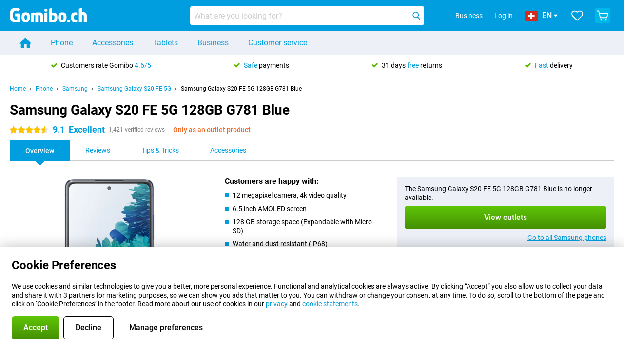

--- FILE ---
content_type: text/html; charset=UTF-8
request_url: https://www.gomibo.ch/en/samsung-galaxy-s20-fan-edition-5g/128gb-blue
body_size: 32748
content:
<!DOCTYPE html>

<html lang="en-CH" data-lang="en">
	<head>
		
						<title data-react-helmet="true">Samsung Galaxy S20 FE 5G 128GB G781 Blue - buy - Gomibo.ch</title>

			
				<meta http-equiv="Content-Type" content="text/html; charset=UTF-8" data-react-helmet="true">
				<meta http-equiv="X-UA-Compatible" content="IE=edge" data-react-helmet="true">

				<meta name="author" content="Gomibo.ch" data-react-helmet="true">
				<meta name="copyright" content="&copy; Gomibo.ch" data-react-helmet="true">
				<meta name="viewport" content="width=device-width, initial-scale=1" data-react-helmet="true">
				<meta name="format-detection" content="telephone=no" data-react-helmet="true">

				<meta name="google-site-verification" content="TvBeIyAFVVs_hVEQKqVUUEVnS6z23d06wqhdX3KgngM" data-react-helmet="true">

				<meta name="description" content="Order the Samsung Galaxy S20 FE 5G 128GB G781 Blue ✓ SIM free ✓ Order before 17:30 for next-day delivery ✓ Free returns up to 31 days" data-react-helmet="true">
				<meta name="robots" content="index,follow" data-react-helmet="true">
				<link rel="canonical" href="https://www.gomibo.ch/en/samsung-galaxy-s20-fan-edition-5g/128gb-blue" data-react-helmet="true">
			
			
					<link data-react-helmet="true" rel="alternate" href="https://www.belsimpel.nl/samsung-galaxy-s20-fan-edition-5g/128gb-blauw" hreflang="nl-nl">
					<link data-react-helmet="true" rel="alternate" href="https://www.gomibo.de/samsung-galaxy-s20-fan-edition-5g/128gb-blau" hreflang="de-de">
					<link data-react-helmet="true" rel="alternate" href="https://www.gomibo.at/samsung-galaxy-s20-fan-edition-5g/128gb-blau" hreflang="de-at">
					<link data-react-helmet="true" rel="alternate" href="https://www.gomibo.ie/samsung-galaxy-s20-fan-edition-5g/128gb-blue" hreflang="en-ie">
					<link data-react-helmet="true" rel="alternate" href="https://www.gomibo.be/nl/samsung-galaxy-s20-fan-edition-5g/128gb-blauw" hreflang="nl-be">
					<link data-react-helmet="true" rel="alternate" href="https://www.gomibo.be/fr/samsung-galaxy-s20-fan-edition-5g/128gb-bleu" hreflang="fr-be">
					<link data-react-helmet="true" rel="alternate" href="https://www.gomibo.co.uk/samsung-galaxy-s20-fan-edition-5g/128gb-blue" hreflang="en-gb">
					<link data-react-helmet="true" rel="alternate" href="https://www.gomibo.se/en/samsung-galaxy-s20-fan-edition-5g/128gb-blue" hreflang="en-se">
					<link data-react-helmet="true" rel="alternate" href="https://www.gomibo.se/samsung-galaxy-s20-fan-edition-5g/128gb-bla" hreflang="sv-se">
					<link data-react-helmet="true" rel="alternate" href="https://www.gomibo.ch/de/samsung-galaxy-s20-fan-edition-5g/128gb-blau" hreflang="de-ch">
					<link data-react-helmet="true" rel="alternate" href="https://www.gomibo.ch/en/samsung-galaxy-s20-fan-edition-5g/128gb-blue" hreflang="en-ch">
					<link data-react-helmet="true" rel="alternate" href="https://www.gomibo.ch/it/samsung-galaxy-s20-fan-edition-5g/128gb-blu" hreflang="it-ch">
					<link data-react-helmet="true" rel="alternate" href="https://www.gomibo.ch/fr/samsung-galaxy-s20-fan-edition-5g/128gb-bleu" hreflang="fr-ch">
					<link data-react-helmet="true" rel="alternate" href="https://www.gomibo.fi/en/samsung-galaxy-s20-fan-edition-5g/128gb-blue" hreflang="en-fi">
					<link data-react-helmet="true" rel="alternate" href="https://www.gomibo.fi/samsung-galaxy-s20-fan-edition-5g/128gb-sininen" hreflang="fi-fi">
					<link data-react-helmet="true" rel="alternate" href="https://www.gomibo.pl/en/samsung-galaxy-s20-fan-edition-5g/128gb-blue" hreflang="en-pl">
					<link data-react-helmet="true" rel="alternate" href="https://www.gomibo.pl/samsung-galaxy-s20-fan-edition-5g/128gb-niebieski" hreflang="pl-pl">
					<link data-react-helmet="true" rel="alternate" href="https://www.gomibo.it/en/samsung-galaxy-s20-fan-edition-5g/128gb-blue" hreflang="en-it">
					<link data-react-helmet="true" rel="alternate" href="https://www.gomibo.it/samsung-galaxy-s20-fan-edition-5g/128gb-blu" hreflang="it-it">
					<link data-react-helmet="true" rel="alternate" href="https://www.gomibo.es/en/samsung-galaxy-s20-fan-edition-5g/128gb-blue" hreflang="en-es">
					<link data-react-helmet="true" rel="alternate" href="https://www.gomibo.es/samsung-galaxy-s20-fan-edition-5g/128gb-azul" hreflang="es-es">
					<link data-react-helmet="true" rel="alternate" href="https://www.gomibo.cz/en/samsung-galaxy-s20-fan-edition-5g/128gb-blue" hreflang="en-cz">
					<link data-react-helmet="true" rel="alternate" href="https://www.gomibo.cz/samsung-galaxy-s20-fan-edition-5g/128gb-modra" hreflang="cs-cz">
					<link data-react-helmet="true" rel="alternate" href="https://www.gomibo.no/en/samsung-galaxy-s20-fan-edition-5g/128gb-blue" hreflang="en-no">
					<link data-react-helmet="true" rel="alternate" href="https://www.gomibo.no/samsung-galaxy-s20-fan-edition-5g/128gb-bla" hreflang="no-no">
					<link data-react-helmet="true" rel="alternate" href="https://www.gomibo.fr/en/samsung-galaxy-s20-fan-edition-5g/128gb-blue" hreflang="en-fr">
					<link data-react-helmet="true" rel="alternate" href="https://www.gomibo.fr/samsung-galaxy-s20-fan-edition-5g/128gb-bleu" hreflang="fr-fr">
					<link data-react-helmet="true" rel="alternate" href="https://www.gomibo.dk/en/samsung-galaxy-s20-fan-edition-5g/128gb-blue" hreflang="en-dk">
					<link data-react-helmet="true" rel="alternate" href="https://www.gomibo.dk/samsung-galaxy-s20-fan-edition-5g/128gb-bla" hreflang="da-dk">
					<link data-react-helmet="true" rel="alternate" href="https://www.gomibo.gr/en/samsung-galaxy-s20-fan-edition-5g/128gb-blue" hreflang="en-gr">
					<link data-react-helmet="true" rel="alternate" href="https://www.gomibo.hr/en/samsung-galaxy-s20-fan-edition-5g/128gb-blue" hreflang="en-hr">
					<link data-react-helmet="true" rel="alternate" href="https://www.gomibo.cy/en/samsung-galaxy-s20-fan-edition-5g/128gb-blue" hreflang="en-cy">
					<link data-react-helmet="true" rel="alternate" href="https://www.gomibo.ee/en/samsung-galaxy-s20-fan-edition-5g/128gb-blue" hreflang="en-ee">
					<link data-react-helmet="true" rel="alternate" href="https://www.gomibo.hu/en/samsung-galaxy-s20-fan-edition-5g/128gb-blue" hreflang="en-hu">
					<link data-react-helmet="true" rel="alternate" href="https://www.gomibo.lu/en/samsung-galaxy-s20-fan-edition-5g/128gb-blue" hreflang="en-lu">
					<link data-react-helmet="true" rel="alternate" href="https://www.gomibo.lv/en/samsung-galaxy-s20-fan-edition-5g/128gb-blue" hreflang="en-lv">
					<link data-react-helmet="true" rel="alternate" href="https://www.gomibo.lt/en/samsung-galaxy-s20-fan-edition-5g/128gb-blue" hreflang="en-lt">
					<link data-react-helmet="true" rel="alternate" href="https://www.gomibo.mt/en/samsung-galaxy-s20-fan-edition-5g/128gb-blue" hreflang="en-mt">
					<link data-react-helmet="true" rel="alternate" href="https://www.gomibo.pt/en/samsung-galaxy-s20-fan-edition-5g/128gb-blue" hreflang="en-pt">
					<link data-react-helmet="true" rel="alternate" href="https://www.gomibo.pt/samsung-galaxy-s20-fan-edition-5g/128gb-azul" hreflang="pt-pt">
					<link data-react-helmet="true" rel="alternate" href="https://www.gomibo.ro/en/samsung-galaxy-s20-fan-edition-5g/128gb-blue" hreflang="en-ro">
					<link data-react-helmet="true" rel="alternate" href="https://www.gomibo.sk/en/samsung-galaxy-s20-fan-edition-5g/128gb-blue" hreflang="en-sk">
					<link data-react-helmet="true" rel="alternate" href="https://www.gomibo.si/en/samsung-galaxy-s20-fan-edition-5g/128gb-blue" hreflang="en-si">
			

			
									<link
						rel="preconnect"
						href="//bsimg.nl"
												data-react-helmet="true"
					>
									<link
						rel="preconnect"
						href="//www.google-analytics.com"
												data-react-helmet="true"
					>
									<link
						rel="preconnect"
						href="//www.googletagmanager.com"
												data-react-helmet="true"
					>
									<link
						rel="preconnect"
						href="//googleads.g.doubleclick.net"
													crossorigin
												data-react-helmet="true"
					>
									<link
						rel="preconnect"
						href="//connect.facebook.net"
													crossorigin
												data-react-helmet="true"
					>
									<link
						rel="preconnect"
						href="//www.facebook.com"
													crossorigin
												data-react-helmet="true"
					>
									<link
						rel="preconnect"
						href="//s3-eu-west-1.amazonaws.com"
													crossorigin
												data-react-helmet="true"
					>
				
									<link href="https://www.googletagmanager.com/gtag/js?id=G-4XERYBTBVQ" rel="preload" as="script">
				
									<script>
						(function(w, d, s, l, i, z) {
							w[l] = w[l] || [];
							w[l].push({
								'gtm.start': new Date().getTime(),
								event: 'gtm.js'
							});
							var f = d.getElementsByTagName(s)[0],
								j = d.createElement(s),
								dl = l != 'dataLayer' ? '&l=' + l : '';
							j.async = true;
							j.src = z + '/aabcona/gtm.js?id=' + i + dl;
							f.parentNode.insertBefore(j, f);
						})(window, document, 'script', 'dataLayer', 'GTM-MR8F7F3J', 'https://www.gomibo.ch');
					</script>
							

			
			
				<meta name="theme-color" content="#009ddf" data-react-helmet="true"> 				<link rel="icon" type="image/png" href="https://bsimg.nl/assets/img/shared/branding/gomibo_ch/favicon/favicon-96x96.png" sizes="96x96" data-react-helmet="true" />
				<link rel="icon" type="image/svg+xml" href="https://bsimg.nl/assets/img/shared/branding/gomibo_ch/favicon/favicon.svg" data-react-helmet="true" />
				<link rel="shortcut icon" href="https://bsimg.nl/assets/img/shared/branding/gomibo_ch/favicon/favicon.ico" data-react-helmet="true" />
				<link rel="apple-touch-icon" sizes="180x180" href="https://bsimg.nl/assets/img/shared/branding/gomibo_ch/favicon/apple-touch-icon.png" data-react-helmet="true" />
			

			
							

			
				<meta name="twitter:card" content="summary_large_image" data-react-helmet="true">
									<meta name="twitter:site" content="@gomibo" data-react-helmet="true">
							

			
				<meta property="og:locale" content="en_CH" data-react-helmet="true">
				<meta property="og:type" content="website" data-react-helmet="true">
				<meta property="og:site_name" content="Gomibo.ch" data-react-helmet="true">
				
					<meta property="og:url" content="https://www.gomibo.ch/en/samsung-galaxy-s20-fan-edition-5g/128gb-blue" data-react-helmet="true">
					<meta property="og:title" content="Samsung Galaxy S20 FE 5G 128GB G781 Blue - buy" data-react-helmet="true">
					<meta property="og:description" content="Order the Samsung Galaxy S20 FE 5G 128GB G781 Blue ✓ SIM free ✓ Order before 17:30 for next-day delivery ✓ Free returns up to 31 days" data-react-helmet="true">
				
				
					<meta property="og:image" content="https://bsimg.nl/images/samsung-galaxy-s20-fan-edition-5g-blauw_1.jpg/_RIxhKPosVUKMvpH6vH4GBMLmCM%3D/fit-in/0x0/filters%3Aupscale%28%29" data-react-helmet="true">
					<meta property="og:image:secure_url" content="https://bsimg.nl/images/samsung-galaxy-s20-fan-edition-5g-blauw_1.jpg/_RIxhKPosVUKMvpH6vH4GBMLmCM%3D/fit-in/0x0/filters%3Aupscale%28%29" data-react-helmet="true">
					
						<meta property="og:image:width" content="325" data-react-helmet="true">
					
					
						<meta property="og:image:height" content="505" data-react-helmet="true">
					
				
			

			
			<script id="head_breadcrumbs" type="application/ld+json" data-react-helmet="true">
				{
    "@context": "https://schema.org",
    "@type": "BreadcrumbList",
    "itemListElement": [
        {
            "@type": "ListItem",
            "position": 1,
            "item": {
                "@id": "https://www.gomibo.ch/en/",
                "name": "Home"
            }
        },
        {
            "@type": "ListItem",
            "position": 2,
            "item": {
                "@id": "https://www.gomibo.ch/en/phone",
                "name": "Phone"
            }
        },
        {
            "@type": "ListItem",
            "position": 3,
            "item": {
                "@id": "https://www.gomibo.ch/en/phone/samsung",
                "name": "Samsung"
            }
        },
        {
            "@type": "ListItem",
            "position": 4,
            "item": {
                "@id": "https://www.gomibo.ch/en/samsung-galaxy-s20-fan-edition-5g",
                "name": "Samsung Galaxy S20 FE 5G"
            }
        },
        {
            "@type": "ListItem",
            "position": 5,
            "item": {
                "@id": "https://www.gomibo.ch/en/samsung-galaxy-s20-fan-edition-5g/128gb-blue",
                "name": "Samsung Galaxy S20 FE 5G 128GB G781 Blue"
            }
        }
    ]
}
			</script>
		

			
			<script id="head_schema" type="application/ld+json" data-react-helmet="true">
				{
    "@context": "https://schema.org",
    "@type": "Product",
    "name": "Samsung Galaxy S20 FE 5G 128GB G781 Blue",
    "image": [
        "https://bsimg.nl/images/samsung-galaxy-s20-fan-edition-5g-blauw_1.jpg/_RIxhKPosVUKMvpH6vH4GBMLmCM%3D/fit-in/0x0/filters%3Aupscale%28%29",
        "https://bsimg.nl/images/samsung-galaxy-s20-fan-edition-5g-blauw_2.jpg/75LrkJ7V1GP68XOKQG10wGSUs2M%3D/fit-in/0x0/filters%3Aupscale%28%29",
        "https://bsimg.nl/images/samsung-galaxy-s20-fan-edition-5g-blauw_3.jpg/5iyKopnfC1mwIpgK-zmne5oShZE%3D/fit-in/0x0/filters%3Aupscale%28%29",
        "https://bsimg.nl/images/samsung-galaxy-s20-fan-edition-5g-blauw_4.jpg/PgkBv5GEHxo3tvBiARCRRRR1UQc%3D/fit-in/0x0/filters%3Aupscale%28%29",
        "https://bsimg.nl/images/samsung-galaxy-s20-fan-edition-5g-blauw_5.jpg/lXI8bCjfVmW63VSn9RZWyQ5K-kQ%3D/fit-in/0x0/filters%3Aupscale%28%29",
        "https://bsimg.nl/images/samsung-galaxy-s20-fan-edition-5g-blauw_6.jpg/IHZ4NWhVx28g6Orn4d3Y7lrIqjk%3D/fit-in/0x0/filters%3Aupscale%28%29"
    ],
    "url": "https://www.gomibo.ch/en/samsung-galaxy-s20-fan-edition-5g/128gb-blue",
    "description": "About the Samsung Galaxy S20 FE 5G 128GB G781 Blue: specifications, reviews, contracts, news, tips & tricks, frequently asked questions, accessories and order the product!",
    "gtin13": "8806090709753",
    "sku": "SM-G781BZBDEUB",
    "brand": {
        "@type": "Thing",
        "name": "Samsung"
    },
    "aggregateRating": {
        "@type": "AggregateRating",
        "ratingValue": 9.0999999999999996,
        "reviewCount": 1421,
        "bestRating": 10,
        "worstRating": 0
    },
    "offers": {
        "@type": "Offer",
        "priceCurrency": "EUR",
        "price": 396,
        "url": "https://www.gomibo.ch/en/samsung-galaxy-s20-fan-edition-5g/128gb-blue",
        "itemCondition": "https://schema.org/NewCondition",
        "availability": "https://schema.org/Discontinued",
        "seller": {
            "@type": "Organization",
            "name": "Gomibo.ch",
            "url": "https://www.gomibo.ch",
            "logo": "https://bsimg.nl/assets/img/shared/branding/gomibo_ch/social/share_logo.png",
            "email": "info@gomibo.ch",
            "telephone": "+41315478077"
        }
    }
}
			</script>
		

							<script>
					try {
						if (!/^(?!Windows).*Linux.*Android [0-9]+[0-9.]*/i.test(navigator.userAgent)) {
							var document_head = document.getElementsByTagName('head')[0];
							var fonts_css_link = document.createElement('link');
							fonts_css_link.rel = 'stylesheet';
							fonts_css_link.type = 'text/css';
							fonts_css_link.media = 'screen';
														fonts_css_link.href = "/assets/css/responsive/gomibo/fonts.css?57619e445f74a8f4813f54ec89280902";
							document_head.appendChild(fonts_css_link);
						}
					} catch (err) {
											}
				</script>
			
						<script type="module" src="/assets/react/vendor.js?719b26a265f96ecdf9d0"></script>
			<script type="module" src="/assets/react/commons.js?3087ca1da660f7a1035e"></script>
			<script type="module" src="/assets/react/app.js?1751a02631d8460c4222"></script>
			<script type="module" src="/assets/react/header.js?9a1d199f0597956cd86e"></script>
			
	<script type="module" src="/assets/react/productdetail.js?b3a862aba02bd40e3755"></script>
	<link rel="preload" as="image" href="https://bsimg.nl/assets/img/shared/branding/gomibo_ch/logo/site_header.png">
			<link rel="preload" as="image" href="https://bsimg.nl/images/samsung-galaxy-s20-fan-edition-5g-blauw_1.jpg/s35xVfdAH_G5ZIhIX9IMMa4bHYE%3D/fit-in/257x400/filters%3Aformat%28png%29%3Aupscale%28%29" imagesrcset="https://bsimg.nl/images/samsung-galaxy-s20-fan-edition-5g-blauw_1.jpg/hK53rZyiKRYhnrXyvL2mOXFnwDs%3D/fit-in/257x400/filters%3Aformat%28webp%29%3Aupscale%28%29 257w,https://bsimg.nl/images/samsung-galaxy-s20-fan-edition-5g-blauw_1.jpg/u20ek-gLtZjYi405kbBB8NYAwXc%3D/fit-in/514x800/filters%3Aformat%28webp%29%3Aupscale%28%29 514w,https://bsimg.nl/images/samsung-galaxy-s20-fan-edition-5g-blauw_1.jpg/978nPg1mislNqbFEbNKas0AlPfI%3D/fit-in/771x1200/filters%3Aformat%28webp%29%3Aupscale%28%29 771w" imagesizes="100vw">
	

						
						

    	<script data-name="windowVariable">window.allowSentry = "true"</script>
	<script data-name="windowVariable">window.deployedGitSha = "e58bcd09d267bb646c8f93aaa0244b6dcd352efd"</script>
	<script data-name="windowVariable">window.sentryDsn = "https://748af9a1ce5f480290c68043c76a1ea2@sentry.belsimpel.nl/11"</script>
	<script data-name="windowVariable">window.staggeredVariations = "null"</script>



                        	<script data-name="windowVariable">window.translations = "[{\"en\":{\"\":\"\",\"%number_of_reviews% verified review\":[\"{count, plural,\",\"one {%number_of_reviews% verified review}\",\"other {%number_of_reviews% verified reviews}\",\"}\"],\"%number_of_stars% star\":[\"{count, plural,\",\"one {%number_of_stars% star}\",\"other {%number_of_stars% stars}\",\"}\"],\"(This review is) about [provider name]\\u0004about %provider_name%\":\"about %provider_name%\",\"(This review is) about the [variant name]\\u0004about the %variant_name%\":\"about the %variant_name%\",\"(excl. VAT)\":\"(excl. VAT)\",\"(provider dependent)\":\"(provider dependent)\",\"9701 DA\":\"9701 DA\",\"Add %product_name% to your shopping cart\":\"Add %product_name% to your shopping cart\",\"All news articles\":\"All news articles\",\"All pros & cons\":\"All pros & cons\",\"All reviews\":\"All reviews\",\"Buy a SIM Free %product_group_name%? The options:\":\"Buy a SIM Free %product_group_name%? The options:\",\"Buy the %product_group_name%? The options:\":\"Buy the %product_group_name%? The options:\",\"Capacity\":\"Capacity\",\"Capacity:\":\"Capacity:\",\"Change address\":\"Change address\",\"Check postal code\":\"Check postal code\",\"Choose your provider...\":\"Choose your provider...\",\"Colour\":\"Colour\",\"Colour and capacity\":\"Colour and capacity\",\"Colour and capacity:\":\"Colour and capacity:\",\"Colour:\":\"Colour:\",\"Complete description\":\"Complete description\",\"Con\":\"Con\",\"Condition:\":\"Condition:\",\"Confirm\":\"Confirm\",\"Delivery time\":\"Delivery time\",\"Detailed specifications\":\"Detailed specifications\",\"Device upfront\":\"Device upfront\",\"Enter your email address\":\"Enter your email address\",\"Estimated retail price\":\"Estimated retail price\",\"Everything about %provider% and your contract\":\"Everything about %provider% and your contract\",\"Everything about the %product_group_name%\":\"Everything about the %product_group_name%\",\"Excl. VAT\":\"Excl. VAT\",\"Go straight to:\":\"Go straight to:\",\"Hide compatible products\":\"Hide compatible products\",\"House number\":\"House number\",\"House number:\":\"House number:\",\"How are our reviews created?\":\"How are our reviews created?\",\"I recommend this product\":\"I recommend this product\",\"Icon %name%\":\"Icon %name%\",\"In stock\":\"In stock\",\"In stock:\":\"In stock:\",\"Incl. VAT\":\"Incl. VAT\",\"Information\":\"Information\",\"Keep me updated\":\"Keep me updated\",\"Language:\":\"Language:\",\"Loading...\":\"Loading...\",\"More information\":\"More information\",\"More videos\":\"More videos\",\"News article contains a video\":\"News article contains a video\",\"No reviews yet\":\"No reviews yet\",\"Not in stock\":\"Not in stock\",\"Not in stock %clr_grey_dark%%plain%at this store %with_provider% %end_plain%%end_clr_grey_dark%\":\"Not in stock %clr_grey_dark%%plain%at this store %with_provider% %end_plain%%end_clr_grey_dark%\",\"Not in stock %clr_grey_dark%%plain%at this store%end_plain%%end_clr_grey_dark%\":\"Not in stock %clr_grey_dark%%plain%at this store%end_plain%%end_clr_grey_dark%\",\"Order\":\"Order\",\"Play video\":\"Play video\",\"Postal code\":\"Postal code\",\"Postal code:\":\"Postal code:\",\"Price\":\"Price\",\"Pro\":\"Pro\",\"Provider-dependent delivery time\":\"Provider-dependent delivery time\",\"Rate this review with a \'thumbs down\'\":\"Rate this review with a \'thumbs down\'\",\"Rate this review with a \'thumbs up\'\":\"Rate this review with a \'thumbs up\'\",\"Repairability index\":\"Repairability index\",\"Retail price\":\"Retail price\",\"Scroll down for more information\":\"Scroll down for more information\",\"See terms and conditions for special offers\":\"See terms and conditions for special offers\",\"Select your bundle:\":\"Select your bundle:\",\"Show all compatible products (%amount%)\":\"Show all compatible products (%amount%)\",\"Something went wrong while saving your rating. Please try again in a few minutes.\":\"Something went wrong while saving your rating. Please try again in a few minutes.\",\"Sort by:\":\"Sort by:\",\"Special Offer:\":\"Special Offer:\",\"Storage\":\"Storage\",\"Store availability\":\"Store availability\",\"Store:\":[\"{count, plural,\",\"one {Store:}\",\"other {Stores:}\",\"}\"],\"Suffix\":\"Suffix\",\"The %product_name% is compatible to use in combination with the following phones and tablets.\":\"The %product_name% is compatible to use in combination with the following phones and tablets.\",\"The benefits of ordering at %domain_name%\":\"The benefits of ordering at %domain_name%\",\"Tip!\":\"Tip!\",\"Video\":\"Video\",\"Video:\":\"Video:\",\"View all outlets\":\"View all outlets\",\"View frequencies\":\"View frequencies\",\"You cannot re-rate this review\":\"You cannot re-rate this review\",\"Your email address\":\"Your email address\",\"a\":\"a\",\"excl. VAT\":\"excl. VAT\",\"from:\":\"from:\"}},{\"en\":{\"\":\"\",\"%current_provider% continues as %new_provider%\":\"%current_provider% continues as %new_provider%\",\"%number% result\":[\"{count, plural,\",\"one {%number% result}\",\"other {%number% results}\",\"}\"],\"(excl. VAT)\":\"(excl. VAT)\",\"Adapter cable\":\"Adapter cable\",\"Add another %device%\":\"Add another %device%\",\"Additional customer benefit\":\"Additional customer benefit\",\"All %count% filters\":\"All %count% filters\",\"All options\":\"All options\",\"Amount\":\"Amount\",\"Audio cable\":\"Audio cable\",\"Battery case\":\"Battery case\",\"Bike holders\":\"Bike holders\",\"Black speakers\":\"Black speakers\",\"Bluetooth\":\"Bluetooth\",\"Both\":\"Both\",\"Built-in GPS\":\"Built-in GPS\",\"Calculation example\":\"Calculation example\",\"Car chargers\":\"Car chargers\",\"Car holders\":\"Car holders\",\"Change or reset your filters for more results\":\"Change or reset your filters for more results\",\"Charges telephone\":\"Charges telephone\",\"Cheapest tablets\":\"Cheapest tablets\",\"Check out the best offer for your phone number\":\"Check out the best offer for your phone number\",\"Check out your loyalty discount at your provider\":\"Check out your loyalty discount at your provider\",\"Clear\":\"Clear\",\"Click on the product image for more information.\":\"Click on the product image for more information.\",\"Clip holders\":\"Clip holders\",\"Close\":\"Close\",\"Contract length\":\"Contract length\",\"Costs per term\":\"Costs per term\",\"Data cable\":\"Data cable\",\"Device name\":\"Device name\",\"Do you get a loyalty discount?\":\"Do you get a loyalty discount?\",\"Do you get a loyalty or family discount with %brand_name%?\":\"Do you get a loyalty or family discount with %brand_name%?\",\"Do you want more information about the European standard form and paying in instalments?\":\"Do you want more information about the European standard form and paying in instalments?\",\"Don\'t know what you want?\":\"Don\'t know what you want?\",\"Done in 2 minutes.\":\"Done in 2 minutes.\",\"Dual SIM\":\"Dual SIM\",\"Filter\":\"Filter\",\"Filter %device_type%\":\"Filter %device_type%\",\"Filter contracts\":\"Filter contracts\",\"Filters:\":\"Filters:\",\"Find the best deals\":\"Find the best deals\",\"Find your ideal %device%\":\"Find your ideal %device%\",\"First select your\":\"First select your\",\"Fixed debit interest rate\":\"Fixed debit interest rate\",\"For fitness\":\"For fitness\",\"For men\":\"For men\",\"For women\":\"For women\",\"Get your hands on the %device_name% right now.\":\"Get your hands on the %device_name% right now.\",\"Grid\":\"Grid\",\"HDMI cable\":\"HDMI cable\",\"Hardened glass\":\"Hardened glass\",\"Hide filters\":\"Hide filters\",\"In ear\":\"In ear\",\"Leave blank to view all results\":\"Leave blank to view all results\",\"Less options\":\"Less options\",\"Lightning cable\":\"Lightning cable\",\"Lightning connector\":\"Lightning connector\",\"List\":\"List\",\"MobielWerkt B.V. acts as an intermediary for different providers, acts as an exempt intermediary for the Finance B.V. of the chosen provider, and does not give advice about the device loan.\":\"MobielWerkt B.V. acts as an intermediary for different providers, acts as an exempt intermediary for the Finance B.V. of the chosen provider, and does not give advice about the device loan.\",\"More information\":\"More information\",\"Multipoint pairing\":\"Multipoint pairing\",\"No products were found\":\"No products were found\",\"No products were found.\":\"No products were found.\",\"Noise cancelling\":\"Noise cancelling\",\"Noise filtering\":\"Noise filtering\",\"Orders can be placed from 4 months before the end of your current contract.\":\"Orders can be placed from 4 months before the end of your current contract.\",\"Over ear\":\"Over ear\",\"Personal offers\":\"Personal offers\",\"Price\":\"Price\",\"Product\":\"Product\",\"Products\":\"Products\",\"Quick charging\":\"Quick charging\",\"Read it here.\":\"Read it here.\",\"Read less\":\"Read less\",\"Read more...\":\"Read more...\",\"Reset\":\"Reset\",\"Reset all filters.\":\"Reset all filters.\",\"See which discounts and extras you can get\":\"See which discounts and extras you can get\",\"Select the products that are already active on your address, and see which benefits you\'ll get:\":\"Select the products that are already active on your address, and see which benefits you\'ll get:\",\"Select your %device%\":\"Select your %device%\",\"Show %number% result\":[\"{count, plural,\",\"one {Show %number% result}\",\"other {Show %number% results}\",\"}\"],\"Sort\":\"Sort\",\"Sort by:\":\"Sort by:\",\"Stock\":\"Stock\",\"The device loan is a form of non-revolving purchase financing by the Finance B.V. of the chosen partner.\":\"The device loan is a form of non-revolving purchase financing by the Finance B.V. of the chosen partner.\",\"This table contains a calculation for a device loan and the price per month as an example.\":\"This table contains a calculation for a device loan and the price per month as an example.\",\"Tip!\":\"Tip!\",\"Total credit amount\":\"Total credit amount\",\"Total device costs\":\"Total device costs\",\"Transparent cases\":\"Transparent cases\",\"USB-C connection\":\"USB-C connection\",\"USB-C connector\":\"USB-C connector\",\"Undo filters\":\"Undo filters\",\"Up to \\u20ac100,-\":\"Up to \\u20ac100,-\",\"Upfront payment\":\"Upfront payment\",\"Water resistant\":\"Water resistant\",\"Which products are already registered to your address?\":\"Which products are already registered to your address?\",\"White headphones\":\"White headphones\",\"Wireless\":\"Wireless\",\"Wireless chargers\":\"Wireless chargers\",\"Wireless charging\":\"Wireless charging\",\"With GPS\":\"With GPS\",\"You can upgrade or switch!\":\"You can upgrade or switch!\",\"You will need to determine whether the device loan fits your personal circumstances.\":\"You will need to determine whether the device loan fits your personal circumstances.\",\"You\'ll always keep %phone_number% for free.\":\"You\'ll always keep %phone_number% for free.\",\"Your %current_provider% contract has been converted to a %new_provider% contract. Do you want to upgrade your current contract? Then you can upgrade your %new_provider% contract via %brand_name%.\":\"Your %current_provider% contract has been converted to a %new_provider% contract. Do you want to upgrade your current contract? Then you can upgrade your %new_provider% contract via %brand_name%.\",\"Your current contract\'s end date:\":\"Your current contract\'s end date:\",\"current provider\":\"current provider\"}},{\"en\":{\"\":\"\",\"%bold%Please note!%end_bold% Certain products have been removed from your favourites list because they are no longer available or the bundle has changed.\":\"%bold%Please note!%end_bold% Certain products have been removed from your favourites list because they are no longer available or the bundle has changed.\",\"%contract_duration_in_months% month\":[\"{count, plural,\",\"one {%contract_duration_in_months% month}\",\"other {%contract_duration_in_months% months}\",\"}\"],\"%credit% prepaid credit\":\"%credit% prepaid credit\",\"%number% options selected\":\"%number% options selected\",\"%number_of_items% item\":[\"{count, plural,\",\"one {%number_of_items% item}\",\"other {%number_of_items% items}\",\"}\"],\"%number_of_orders% pending order\":[\"{count, plural,\",\"one {%number_of_orders% pending order}\",\"other {%number_of_orders% pending orders}\",\"}\"],\"%number_of_reviews% review\":[\"{count, plural,\",\"one {%number_of_reviews% review}\",\"other {%number_of_reviews% reviews}\",\"}\"],\"%number_of_reviews% verified review\":[\"{count, plural,\",\"one {%number_of_reviews% verified review}\",\"other {%number_of_reviews% verified reviews}\",\"}\"],\"%number_of_stars% star\":[\"{count, plural,\",\"one {%number_of_stars% star}\",\"other {%number_of_stars% stars}\",\"}\"],\"%provider_name% Data Only contract\":\"%provider_name% Data Only contract\",\"%provider_name% Data Only upgrade\":\"%provider_name% Data Only upgrade\",\"%provider_name% Sim Only contract\":\"%provider_name% Sim Only contract\",\"%provider_name% Sim Only contract - Young\":\"%provider_name% Sim Only contract - Young\",\"%provider_name% Sim Only upgrade\":\"%provider_name% Sim Only upgrade\",\"%provider_name% Sim Only upgrade - Young\":\"%provider_name% Sim Only upgrade - Young\",\"%provider_name% contract\":\"%provider_name% contract\",\"%provider_name% contract - Young\":\"%provider_name% contract - Young\",\"%provider_name% upgrade\":\"%provider_name% upgrade\",\"%provider_name% upgrade - Young\":\"%provider_name% upgrade - Young\",\"(excl. VAT):\":\"(excl. VAT):\",\"1 year\":\"1 year\",\"2 year\":\"2 year\",\"3-in-1 SIM card\":\"3-in-1 SIM card\",\"A letter with a simple step-by-step plan is included with the delivered SIM card. We will transfer your own phone number to your new SIM card on the same day that you perform these steps.\":\"A letter with a simple step-by-step plan is included with the delivered SIM card. We will transfer your own phone number to your new SIM card on the same day that you perform these steps.\",\"A verification token has been sent to your email address. Fill in this verification token to log in.\":\"A verification token has been sent to your email address. Fill in this verification token to log in.\",\"Accessories made for the %device_name% - Recommended by our experts\":\"Accessories made for the %device_name% - Recommended by our experts\",\"Add %product_name% to your shopping cart\":\"Add %product_name% to your shopping cart\",\"Add products to your favourites by clicking on \":\"Add products to your favourites by clicking on \",\"Add to your favourites\":\"Add to your favourites\",\"Added\":\"Added\",\"Added to your shopping cart\":\"Added to your shopping cart\",\"After %amount% month:\":[\"{count, plural,\",\"one {After %amount% month:}\",\"other {After %amount% months:}\",\"}\"],\"All options\":\"All options\",\"Already have an account?\":\"Already have an account?\",\"Amount\":\"Amount\",\"Amount:\":\"Amount:\",\"Are you staying with the same provider?\":\"Are you staying with the same provider?\",\"As the name suggests, you\'ll receive 3 sizes in 1.\":\"As the name suggests, you\'ll receive 3 sizes in 1.\",\"At home or at work:\":\"At home or at work:\",\"At home, at work, or via PostNL pick-up point:\":\"At home, at work, or via PostNL pick-up point:\",\"Business\":\"Business\",\"By entering your details, you agree to our privacy statement.\":\"By entering your details, you agree to our privacy statement.\",\"Cable connection\":\"Cable connection\",\"Can you transfer %number%?\":\"Can you transfer %number%?\",\"Change shopping cart\":\"Change shopping cart\",\"Check now\":\"Check now\",\"Check other data\":\"Check other data\",\"Check with %current_provider% if you can already take or renew %phone_number% and see your personal discount\":\"Check with %current_provider% if you can already take or renew %phone_number% and see your personal discount\",\"Check with %current_provider% whether you can already upgrade or transfer %phone_number%:\":\"Check with %current_provider% whether you can already upgrade or transfer %phone_number%:\",\"Choose your bundle\":\"Choose your bundle\",\"Choose your provider...\":\"Choose your provider...\",\"Choose your upgrade\":\"Choose your upgrade\",\"Clear entered value\":\"Clear entered value\",\"Click on the link in the email to activate your account.\":\"Click on the link in the email to activate your account.\",\"Click on the link in the email to reset your password.\":\"Click on the link in the email to reset your password.\",\"Close\":\"Close\",\"Close this message\":\"Close this message\",\"Compact version\\u0004Add to cart\":\"Add to cart\",\"Confirm\":\"Confirm\",\"Confirm that this is you\":\"Confirm that this is you\",\"Continue\":\"Continue\",\"Continue shopping\":\"Continue shopping\",\"Contract:\":\"Contract:\",\"Copper connection\":\"Copper connection\",\"Create a new password for\":\"Create a new password for\",\"Create account\":\"Create account\",\"Create password\":\"Create password\",\"Credit after registration at the provider.\":\"Credit after registration at the provider.\",\"DSL connection\":\"DSL connection\",\"Date of birth\":\"Date of birth\",\"Delete\":\"Delete\",\"Detailed information\":\"Detailed information\",\"Device payment:\":\"Device payment:\",\"Device upfront\":\"Device upfront\",\"Didn\'t receive an email? Please check your spam folder, or request the verification email again by\":\"Didn\'t receive an email? Please check your spam folder, or request the verification email again by\",\"Didn\'t receive an email? Please check your spam folder, or request the verification email again in %time% seconds.\":\"Didn\'t receive an email? Please check your spam folder, or request the verification email again in %time% seconds.\",\"Do you get a loyalty discount?\":\"Do you get a loyalty discount?\",\"Do you keep getting this message? Please try again in a couple of minutes.\":\"Do you keep getting this message? Please try again in a couple of minutes.\",\"Do you want to save your favourites and be able to view them again at a later time?\":\"Do you want to save your favourites and be able to view them again at a later time?\",\"Don\'t have an account yet?\":\"Don\'t have an account yet?\",\"Don\'t lose sight of your favourites!\":\"Don\'t lose sight of your favourites!\",\"Don\'t worry - free 31-day return period\":\"Don\'t worry - free 31-day return period\",\"Done in 2 minutes.\":\"Done in 2 minutes.\",\"Email address\":\"Email address\",\"Enter your current phone number\":\"Enter your current phone number\",\"Enter your email address so we can send you an email to activate your account.\":\"Enter your email address so we can send you an email to activate your account.\",\"Enter your email address so we can send you an email to reset your password.\":\"Enter your email address so we can send you an email to reset your password.\",\"Excl. VAT\":\"Excl. VAT\",\"Expected delivery time:\":\"Expected delivery time:\",\"External shop reviews\":\"External shop reviews\",\"Featured deal!\":\"Featured deal!\",\"Fiber connection\":\"Fiber connection\",\"Find and select your model\":\"Find and select your model\",\"First month from %old_price% per month now only:\":[\"{count, plural,\",\"one {First month from %old_price% per month now only:}\",\"other {First %discount_period% months from %old_price% per month now only:}\",\"}\"],\"First month:\":[\"{count, plural,\",\"one {First month:}\",\"other {First %amount% months:}\",\"}\"],\"For questions or persisting problems, you can always reach us via\":\"For questions or persisting problems, you can always reach us via\",\"For your %provider% contract\":\"For your %provider% contract\",\"Forgot your password?\":\"Forgot your password?\",\"Free insurance against misuse\":\"Free insurance against misuse\",\"From the moment that your number is transferred to %provider_name%, your old contract will be cancelled.\":\"From the moment that your number is transferred to %provider_name%, your old contract will be cancelled.\",\"From the moment that your number is transferred, your old contract will be cancelled.\":\"From the moment that your number is transferred, your old contract will be cancelled.\",\"Get a loyalty discount! Which products are already registered to your address?\":\"Get a loyalty discount! Which products are already registered to your address?\",\"Hide\":\"Hide\",\"House number\":\"House number\",\"Imperative\\u0004Log in\":\"Log in\",\"Imperative\\u0004create an account.\":\"create an account.\",\"In order to qualify for the loyalty discount of %selector%, you need more %provider% products.\":\"In order to qualify for the loyalty discount of %selector%, you need more %provider% products.\",\"In stock\":\"In stock\",\"In the meantime, you\'ll be able to use your old SIM card.\":\"In the meantime, you\'ll be able to use your old SIM card.\",\"Incl. VAT\":\"Incl. VAT\",\"Invalid address.\":\"Invalid address.\",\"Invalid date of birth.\":\"Invalid date of birth.\",\"It doesn\'t matter which provider you\'ve chosen.\":\"It doesn\'t matter which provider you\'ve chosen.\",\"Leave blank to view all results\":\"Leave blank to view all results\",\"Less options\":\"Less options\",\"Loading...\":\"Loading...\",\"Log in\":\"Log in\",\"Log in to %brand_name%\":\"Log in to %brand_name%\",\"Log in with your order number\":\"Log in with your order number\",\"Login\":\"Login\",\"Long per month\\u0004Total per month:\":\"Total per month:\",\"Medium\":\"Medium\",\"Micro SIM card\":\"Micro SIM card\",\"Mini SIM card\":\"Mini SIM card\",\"Minimum 8 characters\":\"Minimum 8 characters\",\"Minimum age of contracts is 18 years. Is the contract in the name of your parent(s)? Fill in the details that are known to the provider.\":\"Minimum age of contracts is 18 years. Is the contract in the name of your parent(s)? Fill in the details that are known to the provider.\",\"Monthly terminable\":\"Monthly terminable\",\"More information\":\"More information\",\"Most new smartphones use this type of SIM card.\":\"Most new smartphones use this type of SIM card.\",\"Nano SIM card\":\"Nano SIM card\",\"New contract\":\"New contract\",\"New:\":\"New:\",\"Next\":\"Next\",\"No connection charge and done in 2 minutes.\":\"No connection charge and done in 2 minutes.\",\"No double charges\":\"No double charges\",\"No email address has been entered.\":\"No email address has been entered.\",\"No results found\":\"No results found\",\"No results found.\":\"No results found.\",\"No reviews yet\":\"No reviews yet\",\"Not in stock\":\"Not in stock\",\"Number Transfer Guarantee\":\"Number Transfer Guarantee\",\"Number of items:\":\"Number of items:\",\"On the number transfer date, your number will be transferred to your new SIM card.\":\"On the number transfer date, your number will be transferred to your new SIM card.\",\"One-off %provider% connection charge, charged on the first invoice:\":\"One-off %provider% connection charge, charged on the first invoice:\",\"Oops, an error occurred!\":\"Oops, an error occurred!\",\"Order\":\"Order\",\"Order now\":\"Order now\",\"Order number\":\"Order number\",\"Order number:\":\"Order number:\",\"Outlet devices\":\"Outlet devices\",\"Outlet from %span%%price%%end_span%\":\"Outlet from %span%%price%%end_span%\",\"Password\":\"Password\",\"Password for %brand_name%\":\"Password for %brand_name%\",\"Per MB:\":\"Per MB:\",\"Per min: %cost% (to landline)\":\"Per min: %cost% (to landline)\",\"Per min: %cost% (to mobile phone)\":\"Per min: %cost% (to mobile phone)\",\"Per text:\":\"Per text:\",\"Pick up in a %brand_name% store: free of charge\":\"Pick up in a %brand_name% store: free of charge\",\"Postal code\":\"Postal code\",\"Pre-order\":\"Pre-order\",\"Previous\":\"Previous\",\"Price\":\"Price\",\"Price details:\":\"Price details:\",\"Price prepaid SIM card:\":\"Price prepaid SIM card:\",\"Price replacement SIM card:\":\"Price replacement SIM card:\",\"Proceed to checkout\":\"Proceed to checkout\",\"Ready\":\"Ready\",\"Receive your new phone tomorrow.\":\"Receive your new phone tomorrow.\",\"Register\":\"Register\",\"Register at %brand_name%\":\"Register at %brand_name%\",\"Remove from your favourites\":\"Remove from your favourites\",\"Resend activation link\":\"Resend activation link\",\"SIM card type:\":\"SIM card type:\",\"SIM card with %credit% prepaid credit\":\"SIM card with %credit% prepaid credit\",\"Save money with Sim Only or choose a new device.\":\"Save money with Sim Only or choose a new device.\",\"Seamless transfer\":\"Seamless transfer\",\"Search\":\"Search\",\"Select the products that are already active on your address, besides your current phone subscription, and immediately check out the extra benefits you\'ll receive.\":\"Select the products that are already active on your address, besides your current phone subscription, and immediately check out the extra benefits you\'ll receive.\",\"Select the products that, in addition to your current order, are already active at your address:\":\"Select the products that, in addition to your current order, are already active at your address:\",\"Select your current network\":\"Select your current network\",\"Select your current provider\":\"Select your current provider\",\"Send email\":\"Send email\",\"Shipping fees:\":\"Shipping fees:\",\"Short per month\\u0004Total per month:\":\"Total per month:\",\"Show\":\"Show\",\"Sign up for an email notification when this product comes back in stock\":\"Sign up for an email notification when this product comes back in stock\",\"Skip check\":\"Skip check\",\"Something went wrong. Our colleagues were automatically notified of the problem.\":\"Something went wrong. Our colleagues were automatically notified of the problem.\",\"Stock:\":\"Stock:\",\"Strength:\":\"Strength:\",\"Strong\":\"Strong\",\"Suffix\":\"Suffix\",\"The %bold%%product_name%%end_bold% has been added to your shopping cart\":\"The %bold%%product_name%%end_bold% has been added to your shopping cart\",\"The email address and password combination is not registered with us. Did you\":\"The email address and password combination is not registered with us. Did you\",\"The email address you entered is not valid. Please check whether the email address contains an @, a period, and no spacing.\":\"The email address you entered is not valid. Please check whether the email address contains an @, a period, and no spacing.\",\"The following sizes are included:\":\"The following sizes are included:\",\"The link has expired. Click on the button below to receive a new email to reset your password.\":\"The link has expired. Click on the button below to receive a new email to reset your password.\",\"The link to activate your account has expired. Enter your email address to receive a new activation link.\":\"The link to activate your account has expired. Enter your email address to receive a new activation link.\",\"The order number you entered is not valid.\":\"The order number you entered is not valid.\",\"The password you entered contains invalid characters.\":\"The password you entered contains invalid characters.\",\"The password you entered is too long.\":\"The password you entered is too long.\",\"The password you entered is too short.\":\"The password you entered is too short.\",\"The requested order could not be found.\":\"The requested order could not be found.\",\"Then choose an upgrade.\":\"Then choose an upgrade.\",\"There have been too many unsuccessful attempts. Please try again in a couple of minutes.\":\"There have been too many unsuccessful attempts. Please try again in a couple of minutes.\",\"There have been too many unsuccessful login attempts. Please try again in a couple of minutes.\":\"There have been too many unsuccessful login attempts. Please try again in a couple of minutes.\",\"These are your benefits:\":\"These are your benefits:\",\"This is the biggest type of SIM card and it is not used in smartphones.\":\"This is the biggest type of SIM card and it is not used in smartphones.\",\"This is the smallest type of SIM card.\":\"This is the smallest type of SIM card.\",\"This size is sometimes used in older smartphones.\":\"This size is sometimes used in older smartphones.\",\"This way, you won\'t face double charges.\":\"This way, you won\'t face double charges.\",\"Tip!\":\"Tip!\",\"To shopping cart\":\"To shopping cart\",\"Transfer service\":\"Transfer service\",\"Unknown SIM card type\":\"Unknown SIM card type\",\"Until the transfer date, your old provider will make sure you can use your number under the old terms and conditions.\":\"Until the transfer date, your old provider will make sure you can use your number under the old terms and conditions.\",\"Upfront payment device:\":\"Upfront payment device:\",\"Upgrade\":\"Upgrade\",\"Upgrade contract\":\"Upgrade contract\",\"Upgrade with a new phone now!\":\"Upgrade with a new phone now!\",\"Valid in the %country_name%:\":\"Valid in the %country_name%:\",\"Verification Token\":\"Verification Token\",\"Via a PostNL pick-up point:\":\"Via a PostNL pick-up point:\",\"View all terms and conditions before using in %country_name%.\":\"View all terms and conditions before using in %country_name%.\",\"View details\":\"View details\",\"Want to transfer to %provider_name%?\":\"Want to transfer to %provider_name%?\",\"Want to transfer to a different provider?\":\"Want to transfer to a different provider?\",\"We check the end date for every order, so you\'ll never pay double costs.\":\"We check the end date for every order, so you\'ll never pay double costs.\",\"We guarantee that you\'ll always be able to keep your mobile phone number.\":\"We guarantee that you\'ll always be able to keep your mobile phone number.\",\"We guarantee that you\'ll always be able to keep your phone number.\":\"We guarantee that you\'ll always be able to keep your phone number.\",\"We need these to display your personalized offer\":\"We need these to display your personalized offer\",\"We will make sure to cancel your current contract for you.\":\"We will make sure to cancel your current contract for you.\",\"We will transfer your number for free\":\"We will transfer your number for free\",\"We\'ll find out for you!\":\"We\'ll find out for you!\",\"We\'re checking with %provider% whether you can already upgrade or transfer %phone_number%.\":\"We\'re checking with %provider% whether you can already upgrade or transfer %phone_number%.\",\"We\'ve sent you an email\":\"We\'ve sent you an email\",\"Weak\":\"Weak\",\"Welcome back!\":\"Welcome back!\",\"What are you looking for?\":\"What are you looking for?\",\"Which phone number do you want to keep?\":\"Which phone number do you want to keep?\",\"With a %name% contract:\":\"With a %name% contract:\",\"With a 3-in-1 SIM card, you can choose the right size for your phone yourself.\":\"With a 3-in-1 SIM card, you can choose the right size for your phone yourself.\",\"With our transfer service, we\'ll take care of everything!\":\"With our transfer service, we\'ll take care of everything!\",\"Within 10 business days following your application, you will receive a message with your fixed transfer date.\":\"Within 10 business days following your application, you will receive a message with your fixed transfer date.\",\"Yes, keep %phone_number% %underline%Change%end_underline%\":\"Yes, keep %phone_number% %underline%Change%end_underline%\",\"You can already order 4 months before your %current_provider% contract expires.\":\"You can already order 4 months before your %current_provider% contract expires.\",\"You can also reset your password.\":\"You can also reset your password.\",\"You can always upgrade or transfer your phone number starting 4 months before the end date of your contract.\":\"You can always upgrade or transfer your phone number starting 4 months before the end date of your contract.\",\"You can decide when\":\"You can decide when\",\"You can find the order number in the order confirmation email.\":\"You can find the order number in the order confirmation email.\",\"You can upgrade at %provider%.\":\"You can upgrade at %provider%.\",\"You can upgrade early at %provider%.\":\"You can upgrade early at %provider%.\",\"You can upgrade or switch!\":\"You can upgrade or switch!\",\"You can upgrade!\":\"You can upgrade!\",\"You don\'t have favourite products yet\":\"You don\'t have favourite products yet\",\"You submitted too many requests in a short time period. Please try again later.\":\"You submitted too many requests in a short time period. Please try again later.\",\"You submitted too many requests in a short time period. We\'ve sent you an email. Please check your inbox or spam folder. Haven\'t received an email? Please try again later.\":\"You submitted too many requests in a short time period. We\'ve sent you an email. Please check your inbox or spam folder. Haven\'t received an email? Please try again later.\",\"You won\'t have to do this yourself.\":\"You won\'t have to do this yourself.\",\"You\'ll always keep %phone_number% for free.\":\"You\'ll always keep %phone_number% for free.\",\"You\'ll keep your own phone number\":\"You\'ll keep your own phone number\",\"You\'ll receive a new phone number\":\"You\'ll receive a new phone number\",\"You\'ll receive an email with the outcome.\":\"You\'ll receive an email with the outcome.\",\"Your account hasn\'t been activated yet\":\"Your account hasn\'t been activated yet\",\"Your account is protected with two-factor authentication.\":\"Your account is protected with two-factor authentication.\",\"Your date of birth can\'t be in the future.\":\"Your date of birth can\'t be in the future.\",\"Your details are secure. We use them to check the end date of your contract with %provider%.\":\"Your details are secure. We use them to check the end date of your contract with %provider%.\",\"Your favourite accessories\":\"Your favourite accessories\",\"Your favourite contracts at home\":\"Your favourite contracts at home\",\"Your favourite devices\":\"Your favourite devices\",\"Your favourite devices with a contract\":\"Your favourite devices with a contract\",\"Your favourite sim only contracts\":\"Your favourite sim only contracts\",\"Your old contract will be cancelled\":\"Your old contract will be cancelled\",\"and\":\"and\",\"business\":\"business\",\"device\":[\"{count, plural,\",\"one {device}\",\"other {devices}\",\"}\"],\"forget your password?\":\"forget your password?\",\"logging in.\":\"logging in.\",\"or\":\"or\",\"phone\":[\"{count, plural,\",\"one {phone}\",\"other {phones}\",\"}\"],\"price details\":\"price details\",\"router\":[\"{count, plural,\",\"one {router}\",\"other {routers}\",\"}\"],\"tablet\":[\"{count, plural,\",\"one {tablet}\",\"other {tablets}\",\"}\"],\"valid in the\":\"valid in the\",\"with %subscription_name%\":\"with %subscription_name%\",\"with telephone number %phone_number%\":\"with telephone number %phone_number%\"}},{\"en\":{\"\":\"\",\"%bold% %review_site_name% %end_bold% visitors rate %brand_name% with a %bold% %review_score% %end_bold%\":\"%bold% %review_site_name% %end_bold% visitors rate %brand_name% with a %bold% %review_score% %end_bold%\",\"%brand_name% news feed: The latest news about phones, contracts and much more\":\"%brand_name% news feed: The latest news about phones, contracts and much more\",\"%number_of_customers% customers ordered the %group_name% yesterday!\":\"%number_of_customers% customers ordered the %group_name% yesterday!\",\"Accept all\":\"Accept all\",\"Activate account\":\"Activate account\",\"Back\":\"Back\",\"Close\":\"Close\",\"Cookie Preferences\":\"Cookie Preferences\",\"Decline all\":\"Decline all\",\"Do you keep getting this message?\":\"Do you keep getting this message?\",\"For questions or persisting problems, you can always reach us via email:\":\"For questions or persisting problems, you can always reach us via email:\",\"Imprint\":\"Imprint\",\"Information\":\"Information\",\"Log in to %brand_name%\":\"Log in to %brand_name%\",\"Our colleagues were automatically notified of the problem.\":\"Our colleagues were automatically notified of the problem.\",\"Please try again in a couple of minutes.\":\"Please try again in a couple of minutes.\",\"Popular device\":\"Popular device\",\"Register at %brand_name%\":\"Register at %brand_name%\",\"Register at %brand_name% Business\":\"Register at %brand_name% Business\",\"Save choice\":\"Save choice\",\"Set password\":\"Set password\",\"Something didn\'t go quite right here\":\"Something didn\'t go quite right here\",\"Something went wrong on the page.\":\"Something went wrong on the page.\",\"We use cookies and similar technologies to give you a better, more personal experience. Functional and analytical cookies are always active. By clicking \\u201cAccept\\u201d you also allow us to collect your data and share it with 3 partners for marketing purposes, so we can show you ads that matter to you. You can withdraw or change your consent at any time. To do so, scroll to the bottom of the page and click on \\u2018Cookie Preferences\\u2019 in the footer. Read more about our use of cookies in our %open_privacy_link%privacy%close_privacy_link% and %open_cookie_link%cookie statements%close_cookie_link%.\":\"We use cookies and similar technologies to give you a better, more personal experience. Functional and analytical cookies are always active. By clicking \\u201cAccept\\u201d you also allow us to collect your data and share it with 3 partners for marketing purposes, so we can show you ads that matter to you. You can withdraw or change your consent at any time. To do so, scroll to the bottom of the page and click on \\u2018Cookie Preferences\\u2019 in the footer. Read more about our use of cookies in our %open_privacy_link%privacy%close_privacy_link% and %open_cookie_link%cookie statements%close_cookie_link%.\",\"Your favourites\":\"Your favourites\"}},{\"en\":{\"\":\"\",\"%brand_name% logo\":\"%brand_name% logo\",\"Accept\":\"Accept\",\"Available languages:\":\"Available languages:\",\"Back\":\"Back\",\"Be careful! Borrowing money costs money\":\"Be careful! Borrowing money costs money\",\"Cancel\":\"Cancel\",\"Change country to %country%\":\"Change country to %country%\",\"Change to %country%\":\"Change to %country%\",\"Close\":\"Close\",\"Cookie Preferences\":\"Cookie Preferences\",\"Country:\":\"Country:\",\"Decline\":\"Decline\",\"Earlier\":\"Earlier\",\"Language:\":\"Language:\",\"Log in\":\"Log in\",\"Log in to %brand_name%\":\"Log in to %brand_name%\",\"Log out\":\"Log out\",\"Manage preferences\":\"Manage preferences\",\"Menu\":\"Menu\",\"My account\":\"My account\",\"New\":\"New\",\"Notifications\":\"Notifications\",\"Pay attention:\":\"Pay attention:\",\"Select your country and language\":\"Select your country and language\",\"Select your country:\":\"Select your country:\",\"This means the VAT rate and the shipping fees may change.\":\"This means the VAT rate and the shipping fees may change.\",\"To shopping cart\":\"To shopping cart\",\"View\":\"View\",\"We use cookies and similar technologies to give you a better, more personal experience. Functional and analytical cookies are always active. By clicking \\u201cAccept\\u201d you also allow us to collect your data and share it with 3 partners for marketing purposes, so we can show you ads that matter to you. You can withdraw or change your consent at any time. To do so, scroll to the bottom of the page and click on \\u2018Cookie Preferences\\u2019 in the footer. Read more about our use of cookies in our %open_privacy_link%privacy%close_privacy_link% and %open_cookie_link%cookie statements%close_cookie_link%.\":\"We use cookies and similar technologies to give you a better, more personal experience. Functional and analytical cookies are always active. By clicking \\u201cAccept\\u201d you also allow us to collect your data and share it with 3 partners for marketing purposes, so we can show you ads that matter to you. You can withdraw or change your consent at any time. To do so, scroll to the bottom of the page and click on \\u2018Cookie Preferences\\u2019 in the footer. Read more about our use of cookies in our %open_privacy_link%privacy%close_privacy_link% and %open_cookie_link%cookie statements%close_cookie_link%.\",\"You are going to change your delivery address to a different country.\":\"You are going to change your delivery address to a different country.\",\"You don\'t have any new notifications.\":\"You don\'t have any new notifications.\",\"You don\'t have any notifications.\":\"You don\'t have any notifications.\",\"Your favourites\":\"Your favourites\",\"beta\":\"beta\"}},{\"en\":{\"\":\"\",\"*Delivery times do not apply to all products or shipping methods:\":\"*Delivery times do not apply to all products or shipping methods:\",\"About %domain_name%\":\"About %domain_name%\",\"Cancel contract\":\"Cancel contract\",\"Careers at %brand_name%\":\"Careers at %brand_name%\",\"Certificates, payment methods, delivery service partners\":\"Certificates, payment methods, delivery service partners\",\"Complaints\":\"Complaints\",\"Cookie Preferences\":\"Cookie Preferences\",\"Customer service closed\":\"Customer service closed\",\"Customer service open every day from 09:00 hours\":\"Customer service open every day from 09:00 hours\",\"Customer service will %bold%open today%end_bold% at %opening_time% hours\":\"Customer service will %bold%open today%end_bold% at %opening_time% hours\",\"Customer service will be %bold%open %next_open_day%%end_bold% at %opening_time% hours\":\"Customer service will be %bold%open %next_open_day%%end_bold% at %opening_time% hours\",\"From now on, you will receive the %brand_name% newsletter on %bold%%nowrap%%email_address%%end_nowrap%%end_bold%.\":\"From now on, you will receive the %brand_name% newsletter on %bold%%nowrap%%email_address%%end_nowrap%%end_bold%.\",\"I want to subscribe\":\"I want to subscribe\",\"Imprint\":\"Imprint\",\"Legal footer\":\"Legal footer\",\"News\":\"News\",\"Our customer service desk is %bold%open%end_bold% until %closing_time%\":\"Our customer service desk is %bold%open%end_bold% until %closing_time%\",\"Partnered providers\":\"Partnered providers\",\"Partners\":\"Partners\",\"Prices exclude shipping costs.\":\"Prices exclude shipping costs.\",\"Prices mentioned on this page include VAT unless otherwise stated.\":\"Prices mentioned on this page include VAT unless otherwise stated.\",\"Privacy\":\"Privacy\",\"Social media\":\"Social media\",\"Subscribe to our newsletter\":\"Subscribe to our newsletter\",\"Terms and conditions\":\"Terms and conditions\",\"Your email address\":\"Your email address\",\"Your email address has been saved.\":\"Your email address has been saved.\",\"more information.\":\"more information.\"}},{\"en\":{\"\":\"\",\"Delete history\":\"Delete history\",\"Recently viewed products\":\"Recently viewed products\"}}]"</script>



	<script data-name="windowVariable">window.htmlLang = "en-CH"</script>
	<script data-name="windowVariable">window.localizationLanguages = "[{\"id\":119,\"iso639_1\":\"en\",\"iso639_2\":\"eng\",\"name\":\"English\",\"native_name\":\"English\",\"display_shortname\":\"EN\",\"beta\":false},{\"id\":133,\"iso639_1\":\"fr\",\"iso639_2\":\"fra\",\"name\":\"French\",\"native_name\":\"Fran\\u00e7ais\",\"display_shortname\":\"FR\",\"beta\":false},{\"id\":129,\"iso639_1\":\"de\",\"iso639_2\":\"deu\",\"name\":\"German\",\"native_name\":\"Deutsch\",\"display_shortname\":\"DE\",\"beta\":false},{\"id\":173,\"iso639_1\":\"it\",\"iso639_2\":\"ita\",\"name\":\"Italian\",\"native_name\":\"Italiano\",\"display_shortname\":\"IT\",\"beta\":false}]"</script>
	<script data-name="windowVariable">window.localizationSelectedLanguage = "{\"id\":119,\"iso639_1\":\"en\",\"iso639_2\":\"eng\",\"name\":\"English\",\"native_name\":\"English\",\"display_shortname\":\"EN\",\"beta\":false}"</script>
	<script data-name="windowVariable">window.localizationLanguageSelector = "lang"</script>
	<script data-name="windowVariable">window.localizationSelectedShippingCountry = "{\"id\":\"249\",\"iso3166alpha2\":\"CH\",\"name\":\"Switzerland\",\"flag_url\":\"https:\\/\\/bsimg.nl\\/assets\\/img\\/shared\\/flags\\/svg\\/4x3\\/ch.svg\"}"</script>
	<script data-name="windowVariable">window.localizationPreventAutoPopup = 0</script>
	<script data-name="windowVariable">window.localizationHasAutoPopped = "false"</script>



        		<script data-name="windowVariable">window.googleAnalytics = "{\"should_send_pageview\":true,\"pagedata\":{\"type\":\"GsmDetail\",\"brand\":\"Samsung\",\"is_business\":false},\"product_data\":{\"id\":\"78544\",\"name\":\"Samsung Galaxy S20 FE 5G 128GB G781 Blue\",\"shortName\":\"samsung-galaxy-s20-fan-edition-128gb-5g-blauw\",\"hardwareType\":\"phone\",\"brand\":\"Samsung\",\"pageType\":\"product\",\"totalValue\":396}}"</script>
        		<script data-name="windowVariable">window.facebookRemarketing = "{\"event_name\":\"ViewContent\",\"data\":{\"content_ids\":[\"78544\"],\"content_name\":\"Samsung Galaxy S20 FE 5G 128GB G781 Blue\",\"content_type\":\"product\",\"value\":396,\"currency\":\"EUR\"}}"</script>
        		<script data-name="windowVariable">window.openGraph = "{\"url\":\"https:\\/\\/www.gomibo.ch\\/en\\/samsung-galaxy-s20-fan-edition-5g\\/128gb-blue\",\"title\":\"Samsung Galaxy S20 FE 5G 128GB G781 Blue - buy\",\"description\":\"Order the Samsung Galaxy S20 FE 5G 128GB G781 Blue \\u2713 SIM free \\u2713 Order before 17:30 for next-day delivery \\u2713 Free returns up to 31 days\",\"image\":{\"url\":\"https:\\/\\/bsimg.nl\\/images\\/samsung-galaxy-s20-fan-edition-5g-blauw_1.jpg\\/_RIxhKPosVUKMvpH6vH4GBMLmCM%3D\\/fit-in\\/0x0\\/filters%3Aupscale%28%29\",\"height\":\"505\",\"width\":\"325\"}}"</script>
    


	<script data-name="windowVariable">window.absData = "{\"experiment_abntrrpl\":{\"id\":\"645\",\"short_name\":\"abntrrpl\",\"is_running\":false,\"variation_index\":1},\"experiment_apntuico\":{\"id\":\"593\",\"short_name\":\"apntuico\",\"is_running\":false,\"variation_index\":0},\"experiment_bbq\":{\"id\":\"397\",\"short_name\":\"bbq\",\"is_running\":false,\"variation_index\":0},\"experiment_bisst\":{\"id\":\"562\",\"short_name\":\"bisst\",\"is_running\":false,\"variation_index\":0},\"experiment_cbfbd\":{\"id\":\"582\",\"short_name\":\"cbfbd\",\"is_running\":false,\"variation_index\":1},\"experiment_cedsc\":{\"id\":\"588\",\"short_name\":\"cedsc\",\"is_running\":false,\"variation_index\":1},\"experiment_chifogde\":{\"id\":\"586\",\"short_name\":\"chifogde\",\"is_running\":false,\"variation_index\":1},\"experiment_ciandspsfshv3\":{\"id\":\"636\",\"short_name\":\"ciandspsfshv3\",\"is_running\":false,\"variation_index\":1},\"experiment_ciandspsfsoghv3\":{\"id\":\"638\",\"short_name\":\"ciandspsfsoghv3\",\"is_running\":false,\"variation_index\":1},\"experiment_ciandspsfsogv3\":{\"id\":\"637\",\"short_name\":\"ciandspsfsogv3\",\"is_running\":false,\"variation_index\":1},\"experiment_ciandspsfsv3\":{\"id\":\"635\",\"short_name\":\"ciandspsfsv3\",\"is_running\":false,\"variation_index\":1},\"experiment_crscb\":{\"id\":\"577\",\"short_name\":\"crscb\",\"is_running\":false,\"variation_index\":0},\"experiment_csamolfpatv3\":{\"id\":\"634\",\"short_name\":\"csamolfpatv3\",\"is_running\":false,\"variation_index\":1},\"experiment_csbiv3\":{\"id\":\"623\",\"short_name\":\"csbiv3\",\"is_running\":false,\"variation_index\":0},\"experiment_etafgde\":{\"id\":\"584\",\"short_name\":\"etafgde\",\"is_running\":false,\"variation_index\":1},\"experiment_HHNSGD\":{\"id\":\"610\",\"short_name\":\"HHNSGD\",\"is_running\":false,\"variation_index\":0},\"experiment_honatcob\":{\"id\":\"601\",\"short_name\":\"honatcob\",\"is_running\":false,\"variation_index\":1},\"experiment_ibl\":{\"id\":\"592\",\"short_name\":\"ibl\",\"is_running\":false,\"variation_index\":0},\"experiment_icrm\":{\"id\":\"575\",\"short_name\":\"icrm\",\"is_running\":false,\"variation_index\":0},\"experiment_mtbocitu\":{\"id\":\"596\",\"short_name\":\"mtbocitu\",\"is_running\":false,\"variation_index\":0},\"experiment_pcncfb\":{\"id\":\"643\",\"short_name\":\"pcncfb\",\"is_running\":false,\"variation_index\":1},\"experiment_pdbd\":{\"id\":\"569\",\"short_name\":\"pdbd\",\"is_running\":false,\"variation_index\":0},\"experiment_rcbg\":{\"id\":\"599\",\"short_name\":\"rcbg\",\"is_running\":false,\"variation_index\":0},\"experiment_rcopu\":{\"id\":\"591\",\"short_name\":\"rcopu\",\"is_running\":false,\"variation_index\":0},\"experiment_sknf\":{\"id\":\"613\",\"short_name\":\"sknf\",\"is_running\":false,\"variation_index\":0},\"experiment_spoisl\":{\"id\":\"585\",\"short_name\":\"spoisl\",\"is_running\":false,\"variation_index\":1},\"experiment_tsofctsctitop\":{\"id\":\"640\",\"short_name\":\"tsofctsctitop\",\"is_running\":false,\"variation_index\":1},\"experiment_uuopog\":{\"id\":\"597\",\"short_name\":\"uuopog\",\"is_running\":false,\"variation_index\":0},\"experiment_cssv2\":{\"id\":\"370\",\"short_name\":\"cssv2\",\"is_running\":false,\"variation_index\":1},\"experiment_mpoiitbbv2\":{\"id\":\"318\",\"short_name\":\"mpoiitbbv2\",\"is_running\":false,\"variation_index\":1},\"experiment_nfbdar\":{\"id\":\"598\",\"short_name\":\"nfbdar\",\"is_running\":false,\"variation_index\":1}}"</script>
	<script data-name="windowVariable">window.assetsUrl = "https://bsimg.nl/assets"</script>
	<script data-name="windowVariable">window.breadcrumbData = "[]"</script>
	<script data-name="windowVariable">window.cartCount =0</script>
	<script data-name="windowVariable">window.country = "{\"id\":\"249\",\"iso3166alpha2\":\"CH\",\"name\":\"Switzerland\",\"flag_url\":\"https:\\/\\/bsimg.nl\\/assets\\/img\\/shared\\/flags\\/svg\\/4x3\\/ch.svg\"}"</script>
	<script data-name="windowVariable">window.showCustomerServiceOpeningHours = "true"</script>
	<script data-name="windowVariable">window.customerServiceOpeninghours = "{\"main_nav\":\"<span class=\\\"cs_status_icon closed\\\"><\\/span>Customer service will be <span class=\\\"cs_status_text closed\\\">open tomorrow<\\/span> at <span class=\\\"cs_status_time\\\">09.00 hours<\\/span>\",\"feature_bar\":\"<span class=\\\"cs_status_icon closed\\\"><\\/span>Customer service will be <span class=\\\"cs_status_text closed\\\">open tomorrow<\\/span> at <span class=\\\"cs_status_time\\\">09.00 hours<\\/span>\",\"footer\":\"<span class=\\\"cs_status_icon closed\\\"><\\/span>Customer service will be <span class=\\\"cs_status_text closed\\\">open tomorrow<\\/span> at <span class=\\\"cs_status_time\\\">09.00 hours<\\/span>\",\"data\":{\"current_status\":\"closed\",\"is_open\":false,\"time_open_today\":null,\"time_closed_today\":null,\"day_open_next\":\"tomorrow\",\"time_open_next\":\"09.00\",\"time_closed_next\":null,\"fallback_text\":null}}"</script>
	<script data-name="windowVariable">window.csrfToken = "O7vNMHBrKdxaZjWr8eB2pYX_tUKaaBnqY9RNHwNuChk"</script>
	<script data-name="windowVariable">window.favouritesIds = "[]"</script>
	<script data-name="windowVariable">window.footerMenuObject = "[{\"title\":\"Popular smartphones\",\"url\":\"\\/en\\/phone\",\"class\":\"\",\"visible\":1,\"children\":[{\"title\":\"Apple iPhone 17\",\"url\":\"\\/en\\/apple-iphone-17-eu\",\"class\":\"\",\"visible\":1,\"children\":[]},{\"title\":\"Apple iPhone 16\",\"url\":\"\\/en\\/apple-iphone-16-eu\",\"class\":\"\",\"visible\":1,\"children\":[]},{\"title\":\"Samsung Galaxy S25\",\"url\":\"\\/en\\/samsung-galaxy-s25-eu\",\"class\":\"\",\"visible\":1,\"children\":[]},{\"title\":\"Samsung Galaxy A56 5G\",\"url\":\"\\/en\\/samsung-galaxy-a56-5g-eu\",\"class\":\"\",\"visible\":1,\"children\":[]},{\"title\":\"Google Pixel 9a\",\"url\":\"\\/en\\/google-pixel-9a-eu\",\"class\":\"\",\"visible\":1,\"children\":[]},{\"title\":\"Motorola Edge 60 Pro\",\"url\":\"\\/en\\/motorola-edge-60-pro\",\"class\":\"\",\"visible\":1,\"children\":[]},{\"title\":\"Samsung Galaxy A17 5G\",\"url\":\"\\/en\\/samsung-galaxy-a17-5g\",\"class\":\"\",\"visible\":1,\"children\":[]}]},{\"title\":\"Phones\",\"url\":\"\\/en\\/phone\",\"class\":\"\",\"visible\":1,\"children\":[{\"title\":\"Apple smartphones\",\"url\":\"\\/en\\/phone\\/apple\",\"class\":\"\",\"visible\":1,\"children\":[]},{\"title\":\"Samsung smartphones\",\"url\":\"\\/en\\/phone\\/samsung\",\"class\":\"\",\"visible\":1,\"children\":[]},{\"title\":\"OnePlus smartphones\",\"url\":\"\\/en\\/phone\\/oneplus\",\"class\":\"\",\"visible\":1,\"children\":[]},{\"title\":\"Motorola smartphones\",\"url\":\"\\/en\\/phone\\/motorola\",\"class\":\"\",\"visible\":1,\"children\":[]},{\"title\":\"Google smartphones\",\"url\":\"\\/en\\/phone\\/nokia\",\"class\":\"\",\"visible\":1,\"children\":[]}]},{\"title\":\"Tablets\",\"url\":\"\\/en\\/tablet\",\"class\":\"\",\"visible\":1,\"children\":[{\"title\":\"Apple tablets\",\"url\":\"\\/en\\/tablet\\/apple\",\"class\":\"\",\"visible\":1,\"children\":[]},{\"title\":\"Samsung tablets\",\"url\":\"\\/en\\/tablet\\/samsung\",\"class\":\"\",\"visible\":1,\"children\":[]},{\"title\":\"Xiaomi tablets\",\"url\":\"\\/en\\/tablet\\/xiaomi\",\"class\":\"\",\"visible\":1,\"children\":[]},{\"title\":\"Honor tablets\",\"url\":\"\\/en\\/tablet\\/honor\",\"class\":\"\",\"visible\":1,\"children\":[]},{\"title\":\"OnePlus tablets\",\"url\":\"\\/en\\/tablet\\/oneplus\",\"class\":\"\",\"visible\":1,\"children\":[]}]},{\"title\":\"Accessories\",\"url\":\"\\/en\\/accessories\",\"class\":\"\",\"visible\":1,\"children\":[{\"title\":\"Cases\",\"url\":\"\\/en\\/cases\",\"class\":\"\",\"visible\":1,\"children\":[]},{\"title\":\"Screenprotectors\",\"url\":\"\\/en\\/screenprotectors\",\"class\":\"\",\"visible\":1,\"children\":[]},{\"title\":\"Chargers\",\"url\":\"\\/en\\/chargers\",\"class\":\"\",\"visible\":1,\"children\":[]},{\"title\":\"Earbuds\",\"url\":\"\\/en\\/earbuds\",\"class\":\"\",\"visible\":1,\"children\":[]},{\"title\":\"Headphones\",\"url\":\"\\/en\\/headphones\",\"class\":\"\",\"visible\":1,\"children\":[]},{\"title\":\"Smartwatches\",\"url\":\"\\/en\\/smartwatches\",\"class\":\"\",\"visible\":1,\"children\":[]},{\"title\":\"All accessories\",\"url\":\"\\/en\\/accessories\",\"class\":\"\",\"visible\":1,\"children\":[]}]},{\"title\":\"Customer service\",\"url\":\"\\/en\\/customer-service\",\"class\":\"\",\"visible\":1,\"children\":[{\"title\":\"Payment\",\"url\":\"\\/en\\/customer-service\\/order\\/payment\",\"class\":\"\",\"visible\":1,\"children\":[]},{\"title\":\"Order status\",\"url\":\"\\/en\\/my-account\",\"class\":\"\",\"visible\":1,\"children\":[]},{\"title\":\"Delivery time\",\"url\":\"\\/en\\/customer-service\\/delivery-time\",\"class\":\"\",\"visible\":1,\"children\":[]},{\"title\":\"Shipment\",\"url\":\"\\/en\\/customer-service\\/shipping\",\"class\":\"\",\"visible\":1,\"children\":[]},{\"title\":\"Exchanges & Cancellations\",\"url\":\"\\/en\\/customer-service\\/aftersales\\/exchanges-cancellations\",\"class\":\"\",\"visible\":1,\"children\":[]},{\"title\":\"Warranty & Repair\",\"url\":\"\\/en\\/customer-service\\/aftersales\\/warranty-repairs\",\"class\":\"\",\"visible\":1,\"children\":[]}]},{\"title\":\"Business\",\"url\":null,\"class\":\"\",\"visible\":1,\"children\":[{\"title\":\"Gomibo Business\",\"url\":\"\\/en\\/business\",\"class\":\"\",\"visible\":1,\"children\":[]},{\"title\":\"Register as a business customer\",\"url\":\"\\/en\\/business\\/registration\",\"class\":\"\",\"visible\":1,\"children\":[]}]},{\"title\":\"Gomibo\",\"url\":\"\\/en\\/\",\"class\":\"\",\"visible\":1,\"children\":[{\"title\":\"About Gomibo\",\"url\":\"\\/en\\/customer-service\\/about-gomibo\",\"class\":\"\",\"visible\":1,\"children\":[]},{\"title\":\"Our software\",\"url\":\"https:\\/\\/www.gomiboplatforms.com\\/\",\"class\":\"\",\"visible\":1,\"children\":[]},{\"title\":\"Privacy policy\",\"url\":\"\\/en\\/privacy-policy\",\"class\":\"\",\"visible\":1,\"children\":[]}]}]"</script>
	<script data-name="windowVariable">window.headerMenuObject = "[{\"title\":\"Home\",\"url\":\"\\/en\\/\",\"class\":\"ntm_item_home\",\"visible\":1,\"children\":[]},{\"title\":\"Phone\",\"url\":\"\\/en\\/phone\",\"class\":\"ntm_item_phone\",\"visible\":1,\"children\":[{\"title\":\"\",\"url\":null,\"class\":\"ntm_item_column less_whitespace\",\"visible\":1,\"children\":[{\"title\":\"Popular phones\",\"url\":\"\\/en\\/phone\",\"class\":\"ntm_item_title\",\"visible\":1,\"children\":[]},{\"title\":\"Apple iPhone 17\",\"url\":\"\\/en\\/apple-iphone-17-eu\",\"class\":\"\",\"visible\":1,\"children\":[]},{\"title\":\"Apple iPhone 16\",\"url\":\"\\/en\\/apple-iphone-16-eu\",\"class\":\"\",\"visible\":1,\"children\":[]},{\"title\":\"Samsung Galaxy S25\",\"url\":\"\\/en\\/samsung-galaxy-s25-eu\",\"class\":\"\",\"visible\":1,\"children\":[]},{\"title\":\"Samsung Galaxy A56\",\"url\":\"\\/en\\/samsung-galaxy-a56-5g-eu\",\"class\":\"\",\"visible\":1,\"children\":[]},{\"title\":\"Google Pixel 9a\",\"url\":\"\\/en\\/google-pixel-9a-eu\",\"class\":\"\",\"visible\":1,\"children\":[]},{\"title\":\"Popular brands\",\"url\":\"\\/en\\/phone\",\"class\":\"ntm_item_title\",\"visible\":1,\"children\":[]},{\"title\":\"Apple\",\"url\":\"\\/en\\/phone\\/apple\",\"class\":\"\",\"visible\":1,\"children\":[]},{\"title\":\"Samsung\",\"url\":\"\\/en\\/phone\\/samsung\",\"class\":\"\",\"visible\":1,\"children\":[]},{\"title\":\"Google\",\"url\":\"\\/en\\/phone\\/google\",\"class\":\"\",\"visible\":1,\"children\":[]},{\"title\":\"Xiaomi\",\"url\":\"\\/en\\/phone\\/xiaomi\",\"class\":\"\",\"visible\":1,\"children\":[]},{\"title\":\"Motorola\",\"url\":\"\\/en\\/phone\\/motorola\",\"class\":\"\",\"visible\":1,\"children\":[]}]},{\"title\":\"\",\"url\":null,\"class\":\"ntm_item_column less_whitespace\",\"visible\":1,\"children\":[{\"title\":\"All brands\",\"url\":\"\\/en\\/phone\",\"class\":\"ntm_item_title\",\"visible\":1,\"children\":[]},{\"title\":\"Apple\",\"url\":\"\\/en\\/phone\\/apple\",\"class\":\"\",\"visible\":1,\"children\":[]},{\"title\":\"Apple Refurbished\",\"url\":\"\\/en\\/phone\\/apple-refurbished\",\"class\":\"\",\"visible\":1,\"children\":[]},{\"title\":\"Asus\",\"url\":\"\\/en\\/phone\\/asus\",\"class\":\"\",\"visible\":1,\"children\":[]},{\"title\":\"Cat\",\"url\":\"\\/en\\/phone\\/cat\",\"class\":\"\",\"visible\":1,\"children\":[]},{\"title\":\"Crosscall\",\"url\":\"\\/en\\/phone\\/crosscall\",\"class\":\"\",\"visible\":1,\"children\":[]},{\"title\":\"Doro\",\"url\":\"\\/en\\/phone\\/doro\",\"class\":\"\",\"visible\":1,\"children\":[]},{\"title\":\"Emporia\",\"url\":\"\\/en\\/phone\\/emporia\",\"class\":\"\",\"visible\":1,\"children\":[]},{\"title\":\"Fairphone\",\"url\":\"\\/en\\/phone\\/fairphone\",\"class\":\"\",\"visible\":1,\"children\":[]},{\"title\":\"Fysic\",\"url\":\"\\/en\\/phone\\/fysic\",\"class\":\"\",\"visible\":1,\"children\":[]},{\"title\":\"Google\",\"url\":\"\\/en\\/phone\\/google\",\"class\":\"\",\"visible\":1,\"children\":[]}]},{\"title\":\"\",\"url\":null,\"class\":\"ntm_item_column less_whitespace\",\"visible\":1,\"children\":[{\"title\":\"HMD\",\"url\":\"\\/en\\/phone\\/hmd\",\"class\":\"\",\"visible\":1,\"children\":[]},{\"title\":\"Honor\",\"url\":\"\\/en\\/phone\\/honor\",\"class\":\"\",\"visible\":1,\"children\":[]},{\"title\":\"Maxcom\",\"url\":\"\\/en\\/phone\\/maxcom\",\"class\":\"\",\"visible\":1,\"children\":[]},{\"title\":\"Motorola\",\"url\":\"\\/en\\/phone\\/motorola\",\"class\":\"\",\"visible\":1,\"children\":[]},{\"title\":\"Nokia\",\"url\":\"\\/en\\/phone\\/nokia\",\"class\":\"\",\"visible\":1,\"children\":[]},{\"title\":\"Nothing\",\"url\":\"\\/en\\/phone\\/nothing\",\"class\":\"\",\"visible\":1,\"children\":[]},{\"title\":\"Nubia\",\"url\":\"\\/en\\/phone\\/nubia\",\"class\":\"\",\"visible\":1,\"children\":[]},{\"title\":\"OnePlus\",\"url\":\"\\/en\\/phone\\/oneplus\",\"class\":\"\",\"visible\":1,\"children\":[]},{\"title\":\"OPPO\",\"url\":\"\\/en\\/phone\\/oppo\",\"class\":\"\",\"visible\":1,\"children\":[]},{\"title\":\"Poco\",\"url\":\"\\/en\\/phone\\/poco\",\"class\":\"\",\"visible\":1,\"children\":[]}]},{\"title\":\"\",\"url\":null,\"class\":\"ntm_item_column less_whitespace\",\"visible\":1,\"children\":[{\"title\":\"Realme\",\"url\":\"\\/en\\/phone\\/realme\",\"class\":\"\",\"visible\":1,\"children\":[]},{\"title\":\"Samsung\",\"url\":\"\\/en\\/phone\\/samsung\",\"class\":\"\",\"visible\":1,\"children\":[]},{\"title\":\"Samsung Refurbished\",\"url\":\"\\/en\\/phone?brand=Samsung-Refurbished\",\"class\":\"\",\"visible\":1,\"children\":[]},{\"title\":\"Sonim\",\"url\":\"\\/en\\/phone\\/Sonim\",\"class\":\"\",\"visible\":1,\"children\":[]},{\"title\":\"Sony\",\"url\":\"\\/en\\/phone\\/sony\",\"class\":\"\",\"visible\":1,\"children\":[]},{\"title\":\"Vivo\",\"url\":\"\\/en\\/phone\\/vivo\",\"class\":\"\",\"visible\":1,\"children\":[]},{\"title\":\"Xiaomi\",\"url\":\"\\/en\\/phone\\/xiaomi\",\"class\":\"\",\"visible\":1,\"children\":[]},{\"title\":\"ZTE\",\"url\":\"\\/en\\/phone\\/ZTE\",\"class\":\"\",\"visible\":1,\"children\":[]},{\"title\":\"\",\"url\":null,\"class\":\"\",\"visible\":1,\"children\":[]},{\"title\":\"Outlet Phones\",\"url\":\"\\/en\\/phone?outlet_available%5B0%5D=yes\",\"class\":\"ntm_item_title\",\"visible\":1,\"children\":[]}]}]},{\"title\":\"Accessories\",\"url\":\"\\/en\\/accessories\",\"class\":\"ntm_item_accessories\",\"visible\":1,\"children\":[{\"title\":\"\",\"url\":null,\"class\":\"ntm_item_column less_whitespace\",\"visible\":1,\"children\":[{\"title\":\"All accessories\",\"url\":\"\\/en\\/accessories\",\"class\":\"ntm_item_title\",\"visible\":1,\"children\":[]},{\"title\":\"Activity trackers\",\"url\":\"\\/en\\/activity-trackers\",\"class\":\"\",\"visible\":1,\"children\":[]},{\"title\":\"Bluetooth speakers\",\"url\":\"\\/en\\/bluetooth-speakers\",\"class\":\"\",\"visible\":1,\"children\":[]},{\"title\":\"Docking stations\",\"url\":\"\\/en\\/docking-stations\",\"class\":\"\",\"visible\":1,\"children\":[]},{\"title\":\"Gadgets\",\"url\":\"\\/en\\/gadgets\",\"class\":\"\",\"visible\":1,\"children\":[]},{\"title\":\"Holders\",\"url\":\"\\/en\\/holders\",\"class\":\"\",\"visible\":1,\"children\":[]},{\"title\":\"Cases\",\"url\":\"\\/en\\/cases\",\"class\":\"\",\"visible\":1,\"children\":[]}]},{\"title\":\"\",\"url\":null,\"class\":\"ntm_item_column less_whitespace\",\"visible\":1,\"children\":[{\"title\":\"Earbuds\",\"url\":\"\\/en\\/earbuds\",\"class\":\"\",\"visible\":1,\"children\":[]},{\"title\":\"Cables\",\"url\":\"\\/en\\/cables\",\"class\":\"\",\"visible\":1,\"children\":[]},{\"title\":\"Headphones\",\"url\":\"\\/en\\/headphones\",\"class\":\"\",\"visible\":1,\"children\":[]},{\"title\":\"Chargers\",\"url\":\"\\/en\\/chargers\",\"class\":\"\",\"visible\":1,\"children\":[]},{\"title\":\"Powerbanks\",\"url\":\"\\/en\\/powerbanks\",\"class\":\"\",\"visible\":1,\"children\":[]},{\"title\":\"Screenprotectors\",\"url\":\"\\/en\\/screenprotectors\",\"class\":\"\",\"visible\":1,\"children\":[]}]},{\"title\":\"\",\"url\":null,\"class\":\"ntm_item_column less_whitespace\",\"visible\":1,\"children\":[{\"title\":\"Smartwatches\",\"url\":\"\\/en\\/smartwatches\",\"class\":\"\",\"visible\":1,\"children\":[]},{\"title\":\"Memory cards\",\"url\":\"\\/en\\/memory-cards\",\"class\":\"\",\"visible\":1,\"children\":[]},{\"title\":\"Stylus pens\",\"url\":\"\\/en\\/stylus-pens\",\"class\":\"\",\"visible\":1,\"children\":[]}]}]},{\"title\":\"Tablets\",\"url\":\"\\/en\\/tablet\",\"class\":\"ntm_item_tablet\",\"visible\":1,\"children\":[{\"title\":\"\",\"url\":null,\"class\":\"ntm_item_column\",\"visible\":1,\"children\":[{\"title\":\"Popular tablets\",\"url\":\"\\/en\\/tablet\",\"class\":\"ntm_item_title\",\"visible\":1,\"children\":[]},{\"title\":\"Apple iPad 2025 11\",\"url\":\"\\/en\\/apple-ipad-2025-11-wifi\",\"class\":\"\",\"visible\":1,\"children\":[]},{\"title\":\"Samsung Galaxy Tab A11+\",\"url\":\"\\/en\\/samsung-galaxy-tab-a11-plus-wifi\",\"class\":\"\",\"visible\":1,\"children\":[]},{\"title\":\"Honor MagicPad 2\",\"url\":\"\\/en\\/honor-magicpad-2-wifi\",\"class\":\"\",\"visible\":1,\"children\":[]},{\"title\":\"Apple iPad Air 2025 11\",\"url\":\"\\/en\\/apple-ipad-air-2025-11-wifi\",\"class\":\"\",\"visible\":1,\"children\":[]},{\"title\":\"Samsung Galaxy Tab S10 FE\",\"url\":\"\\/en\\/samsung-galaxy-tab-s10-fe-wifi\",\"class\":\"\",\"visible\":1,\"children\":[]},{\"title\":\"\",\"url\":null,\"class\":\"ntm_item_divider\",\"visible\":1,\"children\":[]}]},{\"title\":\"\",\"url\":null,\"class\":\"ntm_item_column\",\"visible\":1,\"children\":[{\"title\":\"All brands\",\"url\":\"\\/en\\/tablet\",\"class\":\"ntm_item_title\",\"visible\":1,\"children\":[]},{\"title\":\"Apple iPads\",\"url\":\"\\/en\\/tablet\\/apple\",\"class\":\"\",\"visible\":1,\"children\":[]},{\"title\":\"Honor tablets\",\"url\":\"\\/en\\/tablet\\/honor\",\"class\":\"\",\"visible\":1,\"children\":[]},{\"title\":\"Lenovo tablets\",\"url\":\"\\/en\\/tablet\\/lenovo\",\"class\":\"\",\"visible\":1,\"children\":[]}]},{\"title\":\"\",\"url\":null,\"class\":\"ntm_item_column\",\"visible\":1,\"children\":[{\"title\":\"OnePlus tablets\",\"url\":\"\\/en\\/tablet\\/oneplus\",\"class\":\"\",\"visible\":1,\"children\":[]},{\"title\":\"Samsung tablets\",\"url\":\"\\/en\\/tablet\\/samsung\",\"class\":\"\",\"visible\":1,\"children\":[]},{\"title\":\"Xiaomi tablets\",\"url\":\"\\/en\\/tablet\\/xiaomi\",\"class\":\"\",\"visible\":1,\"children\":[]}]}]},{\"title\":\"Business\",\"url\":\"\\/en\\/business\",\"class\":\"ntm_item_business\",\"visible\":1,\"children\":[]},{\"title\":\"Customer service\",\"url\":\"\\/en\\/customer-service\",\"class\":\"ntm_item_customer_service\",\"visible\":1,\"children\":[{\"title\":\"\",\"url\":null,\"class\":\"ntm_item_column\",\"visible\":1,\"children\":[{\"title\":\"Customer service\",\"url\":\"\\/en\\/customer-service\",\"class\":\"ntm_item_title\",\"visible\":1,\"children\":[]},{\"title\":\"Customer service\",\"url\":\"\\/en\\/customer-service\",\"class\":\"\",\"visible\":1,\"children\":[]},{\"title\":\"Questions about your device?\",\"url\":\"\\/en\\/my-account\\/orders\",\"class\":\"\",\"visible\":1,\"children\":[]}]},{\"title\":\"\",\"url\":null,\"class\":\"ntm_item_column\",\"visible\":1,\"children\":[{\"title\":\"After your order\",\"url\":\"\\/en\\/customer-service\",\"class\":\"ntm_item_title\",\"visible\":1,\"children\":[]},{\"title\":\"Status of your order\",\"url\":\"\\/en\\/my-account\\/latest-order\",\"class\":\"\",\"visible\":1,\"children\":[]},{\"title\":\"Shipment\",\"url\":\"\\/en\\/my-account\",\"class\":\"\",\"visible\":1,\"children\":[]},{\"title\":\"Exchanges & Cancellations\",\"url\":\"\\/en\\/customer-service\\/aftersales\\/exchanges-cancellations\",\"class\":\"\",\"visible\":1,\"children\":[]},{\"title\":\"Warranty & Repair\",\"url\":\"\\/en\\/customer-service\\/aftersales\\/warranty-repairs\",\"class\":\"\",\"visible\":1,\"children\":[]}]}]}]"</script>
	<script data-name="windowVariable">window.i18nUrlData = "{\"domain_name\":\"Gomibo.ch\",\"locale\":\"en_CH\",\"show_country_selection\":true,\"show_locale_selection\":true,\"is_production_environment\":true,\"tagline\":\"Gomibo.ch\",\"brand_image_short_name\":\"gomibo_ch\",\"display_base_url\":\"www.gomibo.ch\",\"base_url\":\"https:\\/\\/www.gomibo.ch\",\"page_urls\":{\"home\":\"\\/en\\/\",\"responsive\":{\"popup\":{\"product_info\":\"\\/en\\/product_info\",\"product_reviews\":\"\\/en\\/product_reviews\",\"provider_reviews\":\"\\/en\\/provider_reviews\",\"static_info\":{\"static_pages\":{\"stores\":null,\"terms_and_conditions\":\"\\/en\\/static_info\\/terms_and_conditions\",\"aftersales\":{\"packing_advice\":\"\\/en\\/static_info\\/packing-advice\"},\"partners\":{\"tulip_assist\":null},\"contracts\":{\"credit_table\":null,\"find_simcard_number\":null,\"number_transfer\":null},\"ordering\":{\"best_price_guarantee\":null,\"no_fuss\":null,\"anti_misuse_insurance\":null},\"info\":{\"files\":null,\"turn_off_find_my_iphone\":null},\"business_outlets\":null,\"return_electronic_device\":null}}},\"download\":{\"contract\":null,\"retour_label\":\"\\/en\\/download\\/return-label\"},\"business\":{\"home\":\"\\/en\\/business\",\"register\":\"\\/en\\/business\\/registration\",\"login\":\"\\/en\\/business\\/login\"},\"favourites\":\"\\/en\\/favourites\",\"news\":null,\"news_rss_feed\":null,\"coverage_map\":null,\"kyc_route\":null,\"compare_products\":null,\"toplists\":null},\"sieve\":{\"phone_only\":\"\\/en\\/phone\",\"phone_combo\":null,\"tablet_only\":\"\\/en\\/tablet\",\"tablet_combo\":null,\"sim_only\":null,\"data_only\":null,\"prepaid\":null,\"accessories\":{\"home\":\"\\/en\\/accessories\",\"earbuds\":\"\\/en\\/earbuds\",\"headphones\":\"\\/en\\/headphones\",\"smartwatches\":\"\\/en\\/smartwatches\"}},\"account\":{\"orderstatus\":\"\\/en\\/order-status\",\"login\":\"\\/en\\/login\",\"logout\":\"\\/en\\/logout\",\"register\":\"\\/en\\/registration\",\"register-promotion\":null,\"password_reset\":\"\\/en\\/login\\/password-settings\",\"password_reset_request\":\"\\/en\\/login\\/forgot-password\",\"activate_account\":\"\\/en\\/registration\\/activate-account\"},\"customer_account\":{\"base\":\"https:\\/\\/www.gomibo.ch\\/en\\/my-account\",\"order_detail\":\"https:\\/\\/www.gomibo.ch\\/en\\/my-account\\/order-detail\",\"return_route\":\"https:\\/\\/www.gomibo.ch\\/en\\/my-account\\/register-return\",\"customer_data\":\"https:\\/\\/www.gomibo.ch\\/en\\/my-account\\/details\"},\"checkout\":{\"base\":\"\\/en\\/shopping-cart\",\"order_base\":\"\\/en\\/order\",\"customer_details_step\":\"\\/en\\/shopping-cart\\/details\",\"payment_step\":\"\\/en\\/shopping-cart\\/payment\",\"shipment_step\":\"\\/en\\/shopping-cart\\/shipment\"},\"static_pages\":{\"customer_service\":\"\\/en\\/customer-service\",\"contact\":\"\\/en\\/contact\",\"stores\":null,\"imprints\":\"\\/en\\/imprint\",\"privacy_notice\":\"\\/en\\/privacy-policy\",\"terms_and_conditions\":\"\\/en\\/terms_and_conditions\",\"shipping\":\"\\/en\\/customer-service\\/shipping\",\"delivery_time\":\"\\/en\\/customer-service\\/delivery-time\",\"ordering\":{\"how_to_order\":\"\\/en\\/customer-service\\/order\\/how-to-order\",\"payment\":\"\\/en\\/customer-service\\/order\\/payment\",\"best_price_guarantee\":null},\"upgrade_and_switch\":{\"upgrade_helper\":null,\"what_is_my_end_date\":null},\"aftersales\":{\"exchanges_and_cancellations\":\"\\/en\\/customer-service\\/aftersales\\/exchanges-cancellations\",\"warranty_and_repairs\":\"\\/en\\/customer-service\\/aftersales\\/warranty-repairs\",\"solving_device_issues\":\"\\/en\\/customer-service\\/aftersales\\/solve-device-problems-yourself\"},\"partners\":{\"base\":\"\\/en\\/customer-service\\/partners\",\"tulip_assist\":null},\"contracts\":{\"what_to_send\":null,\"how_afm_works\":null,\"cancel_contract\":null,\"number_transfer\":null},\"about\":{\"base\":\"\\/en\\/customer-service\\/about-gomibo\",\"safety_and_privacy\":\"\\/en\\/customer-service\\/about-gomibo\\/security-privacy\",\"cookie_policy\":\"\\/en\\/customer-service\\/about-gomibo\\/cookie-policy\",\"method\":null},\"info\":{\"files\":null,\"device_support\":{\"android\":{\"create_backup\":null,\"software_update\":null,\"reset_phone\":null},\"ios\":{\"create_backup\":null,\"software_update\":null,\"reset_phone\":null,\"turn_off_find_my_iphone\":null}}},\"business_outlets\":null,\"return_electronic_device\":null,\"newsletter\":\"\\/en\\/newsletter\"}},\"api_urls\":{\"product_search\":\"\\/API\\/vergelijk\\/HardwareAndGroupSearch\"},\"supported_modules\":{\"stores\":false,\"news\":false,\"app\":true,\"number_transfer_guarantee\":false},\"email_addresses\":{\"email_address_info\":\"info@gomibo.ch\",\"email_address_business\":\"business@gomibo.ch\"},\"phone_number_display\":\"031 5478077\",\"phone_number_uri\":\"tel:+41315478077\",\"bank_iban\":\"NL12INGB0005726296\",\"bank_bic\":\"INGBNL2A\",\"ga_id\":\"G-4XERYBTBVQ\",\"google_ads_conversion_id\":\"AW-1014305102\\/OQD_CIGrhtgZEM6i1OMD\",\"google_tag_manager_container_id\":\"GTM-MR8F7F3J\",\"google_tag_manager_gtag_measurement_id\":\"G-KPYEWV9MJ2\",\"remarketing\":{\"should_send_facebook_tracking_events\":true,\"should_send_microsoft_tracking_events\":true},\"number_of_stores\":0,\"app_urls\":{\"android\":\"https:\\/\\/play.google.com\\/store\\/apps\\/details?id=com.gomibo.mobile\",\"ios\":\"https:\\/\\/apps.apple.com\\/ch\\/app\\/gomibo\\/id1527566272?mt=8\"},\"business_brand_name\":\"Gomibo Business\",\"business_brand_image_short_name\":\"gomibo\",\"is_big_business_allowed\":true,\"social_media\":{\"twitter_account_handle\":\"@gomibo\"},\"show_extended_contract_pricing\":false,\"show_provider_logo_for_subscriptions\":true}"</script>
	<script data-name="windowVariable">window.isInAppView = "false"</script>
	<script data-name="windowVariable">window.language = "{\"id\":119,\"iso639_1\":\"en\",\"iso639_2\":\"eng\",\"name\":\"English\",\"native_name\":\"English\",\"display_shortname\":\"EN\",\"beta\":false}"</script>
	<script data-name="windowVariable">window.mainTouchMenuObject = "[{\"title\":\"Products\",\"url\":null,\"class\":\"sm_item_section_heading\",\"visible\":1,\"children\":[]},{\"title\":\"Phone\",\"url\":\"\\/en\\/phone\",\"class\":\"\",\"visible\":1,\"children\":[{\"title\":\"Brands\",\"url\":null,\"class\":\"sm_item_section_heading\",\"visible\":1,\"children\":[]},{\"title\":\"Apple\",\"url\":\"\\/en\\/phone\\/apple\",\"class\":\"\",\"visible\":1,\"children\":[]},{\"title\":\"Samsung\",\"url\":\"\\/en\\/phone\\/samsung\",\"class\":\"\",\"visible\":1,\"children\":[]},{\"title\":\"Google\",\"url\":\"\\/en\\/phone\\/google\",\"class\":\"\",\"visible\":1,\"children\":[]},{\"title\":\"Xiaomi\",\"url\":\"\\/en\\/phone\\/xiaomi\",\"class\":\"\",\"visible\":1,\"children\":[]},{\"title\":\"Motorola\",\"url\":\"\\/en\\/phone\\/motorola\",\"class\":\"\",\"visible\":1,\"children\":[]},{\"title\":\"More…\",\"url\":\"\\/en\\/phone\",\"class\":\"\",\"visible\":1,\"children\":[]},{\"title\":\"Popular phones\",\"url\":null,\"class\":\"sm_item_section_heading\",\"visible\":1,\"children\":[]},{\"title\":\"Apple iPhone 17\",\"url\":\"\\/en\\/apple-iphone-17-eu\",\"class\":\"\",\"visible\":1,\"children\":[]},{\"title\":\"Apple iPhone 16\",\"url\":\"\\/en\\/apple-iphone-16-eu\",\"class\":\"\",\"visible\":1,\"children\":[]},{\"title\":\"Samsung Galaxy S25\",\"url\":\"\\/en\\/samsung-galaxy-s25-eu\",\"class\":\"\",\"visible\":1,\"children\":[]},{\"title\":\"Samsung Galaxy A56 5G\",\"url\":\"\\/en\\/samsung-galaxy-a56-5g-eu\",\"class\":\"\",\"visible\":1,\"children\":[]},{\"title\":\"Google Pixel 9a\",\"url\":\"\\/en\\/google-pixel-9a-eu\",\"class\":\"\",\"visible\":1,\"children\":[]},{\"title\":\"Other options\",\"url\":null,\"class\":\"sm_item_section_heading\",\"visible\":1,\"children\":[]},{\"title\":\"Outlet Phones\",\"url\":\"\\/en\\/phone?outlet_available%5B0%5D=yes\",\"class\":\"\",\"visible\":1,\"children\":[]}]},{\"title\":\"Accessories\",\"url\":\"\\/en\\/accessories\",\"class\":\"\",\"visible\":1,\"children\":[{\"title\":\"Cases\",\"url\":\"\\/en\\/cases\",\"class\":\"\",\"visible\":1,\"children\":[]},{\"title\":\"Screenprotectors\",\"url\":\"\\/en\\/screenprotectors\",\"class\":\"\",\"visible\":1,\"children\":[]},{\"title\":\"Chargers\",\"url\":\"\\/en\\/chargers\",\"class\":\"\",\"visible\":1,\"children\":[]},{\"title\":\"Powerbanks\",\"url\":\"\\/en\\/powerbanks\",\"class\":\"\",\"visible\":1,\"children\":[]},{\"title\":\"Earbuds\",\"url\":\"\\/en\\/earbuds\",\"class\":\"\",\"visible\":1,\"children\":[]},{\"title\":\"Headphones\",\"url\":\"\\/en\\/headphones\",\"class\":\"\",\"visible\":1,\"children\":[]},{\"title\":\"Bluetooth speakers\",\"url\":\"\\/en\\/bluetooth-speakers\",\"class\":\"\",\"visible\":1,\"children\":[]},{\"title\":\"Smartwatches\",\"url\":\"\\/en\\/smartwatches\",\"class\":\"\",\"visible\":1,\"children\":[]},{\"title\":\"Activity trackers\",\"url\":\"\\/en\\/activity-trackers\",\"class\":\"\",\"visible\":1,\"children\":[]},{\"title\":\"Memory cards\",\"url\":\"\\/en\\/memory-cards\",\"class\":\"\",\"visible\":1,\"children\":[]},{\"title\":\"More…\",\"url\":\"\\/en\\/accessories\",\"class\":\"\",\"visible\":1,\"children\":[]}]},{\"title\":\"Tablets\",\"url\":\"\\/en\\/tablet\",\"class\":\"\",\"visible\":1,\"children\":[{\"title\":\"Brands\",\"url\":null,\"class\":\"sm_item_section_heading\",\"visible\":1,\"children\":[]},{\"title\":\"Apple iPads\",\"url\":\"\\/en\\/tablet\\/apple\",\"class\":\"\",\"visible\":1,\"children\":[]},{\"title\":\"Samsung tablets\",\"url\":\"\\/en\\/tablet\\/samsung\",\"class\":\"\",\"visible\":1,\"children\":[]},{\"title\":\"Lenovo tablets\",\"url\":\"\\/en\\/tablet\\/lenovo\",\"class\":\"\",\"visible\":1,\"children\":[]},{\"title\":\"More…\",\"url\":\"\\/en\\/tablet\",\"class\":\"\",\"visible\":1,\"children\":[]},{\"title\":\"Popular tablets\",\"url\":null,\"class\":\"sm_item_section_heading\",\"visible\":1,\"children\":[]},{\"title\":\"Apple iPad 2025 11\",\"url\":\"\\/en\\/apple-ipad-2025-11-wifi\",\"class\":\"\",\"visible\":1,\"children\":[]},{\"title\":\"Samsung Galaxy Tab A11+\",\"url\":\"\\/en\\/samsung-galaxy-tab-a11-plus-wifi\",\"class\":\"\",\"visible\":1,\"children\":[]},{\"title\":\"Honor Magicpad 2\",\"url\":\"\\/en\\/honor-magicpad-2-wifi\",\"class\":\"\",\"visible\":1,\"children\":[]},{\"title\":\"Apple iPad Air 2025 11\",\"url\":\"\\/en\\/apple-ipad-air-2025-11-wifi\",\"class\":\"\",\"visible\":1,\"children\":[]},{\"title\":\"Samsung Galaxy Tab S10 FE\",\"url\":\"\\/en\\/samsung-galaxy-tab-s10-fe-wifi\",\"class\":\"\",\"visible\":1,\"children\":[]}]},{\"title\":\"Business\",\"url\":\"\\/en\\/business\",\"class\":\"\",\"visible\":1,\"children\":[]},{\"title\":\"Support\",\"url\":null,\"class\":\"sm_item_section_heading\",\"visible\":1,\"children\":[]},{\"title\":\"Customer service\",\"url\":\"\\/en\\/customer-service\",\"class\":\"\",\"visible\":1,\"children\":[{\"title\":\"Customer service\",\"url\":null,\"class\":\"sm_item_section_heading\",\"visible\":1,\"children\":[]},{\"title\":\"Customer service\",\"url\":\"\\/en\\/customer-service\",\"class\":\"\",\"visible\":1,\"children\":[]},{\"title\":\"Questions about your device?\",\"url\":\"\\/en\\/my-account\\/orders\",\"class\":\"\",\"visible\":1,\"children\":[]},{\"title\":\"Status of your order\",\"url\":\"\\/en\\/my-account\\/latest-order\",\"class\":\"\",\"visible\":1,\"children\":[]},{\"title\":\"After your order\",\"url\":null,\"class\":\"sm_item_section_heading\",\"visible\":1,\"children\":[]},{\"title\":\"Payment\",\"url\":\"\\/en\\/customer-service\\/order\\/payment\",\"class\":\"\",\"visible\":1,\"children\":[]},{\"title\":\"Delivery time\",\"url\":\"\\/en\\/customer-service\\/delivery-time\",\"class\":\"\",\"visible\":1,\"children\":[]},{\"title\":\"Shipment\",\"url\":\"\\/en\\/customer-service\\/shipping\",\"class\":\"\",\"visible\":1,\"children\":[]},{\"title\":\"Exchanges & Cancellations\",\"url\":\"\\/en\\/customer-service\\/aftersales\\/exchanges-cancellations\",\"class\":\"\",\"visible\":1,\"children\":[]},{\"title\":\"Warranty & Repair\",\"url\":\"\\/en\\/customer-service\\/aftersales\\/warranty-repairs\",\"class\":\"\",\"visible\":1,\"children\":[]},{\"title\":\"Other information\",\"url\":null,\"class\":\"sm_item_section_heading\",\"visible\":1,\"children\":[]},{\"title\":\"About Gomibo\",\"url\":\"\\/en\\/customer-service\\/about-gomibo\",\"class\":\"\",\"visible\":1,\"children\":[]}]}]"</script>
	<script data-name="windowVariable">window.marketingPositions = "[]"</script>
		<script data-name="windowVariable">window.headMetaData = "{\"charset\":\"UTF-8\"}"</script>
	<script data-name="windowVariable">window.pageTitle = ""</script>
	<script data-name="windowVariable">window.partnerSites = "{\"payment\":[{\"name\":\"Mastercard\",\"img_url\":\"https:\\/\\/bsimg.nl\\/images\\/mastercard.png\\/e9KlD7AvkIfTZg_w1SoCMa07tms%3D\\/fit-in\\/0x52\\/filters%3Aupscale%28%29\\/partners\\/2022\"},{\"name\":\"Visa\",\"img_url\":\"https:\\/\\/bsimg.nl\\/images\\/visa.png\\/mUhkZy3NfxO-5R1x39qu0nrG7tg%3D\\/fit-in\\/0x52\\/filters%3Aupscale%28%29\\/partners\\/2022\"},{\"name\":\"Maestro\",\"img_url\":\"https:\\/\\/bsimg.nl\\/images\\/maestro.png\\/aJW1DL7lnJUwDsDk6_aJ5TdBHDE%3D\\/fit-in\\/0x52\\/filters%3Aupscale%28%29\\/partners\\/2022\"},{\"name\":\"PayPal\",\"img_url\":\"https:\\/\\/bsimg.nl\\/images\\/paypal.png\\/UIuaFoWXYYnKWSNc8cJh1QvboLs%3D\\/fit-in\\/0x52\\/filters%3Aupscale%28%29\\/partners\\/2022\"}],\"carriers\":[{\"name\":\"UPS\",\"img_url\":\"https:\\/\\/bsimg.nl\\/images\\/ups.png\\/ol8enTy7d78qzyo9lk1X5wAjJSM%3D\\/fit-in\\/0x52\\/filters%3Aupscale%28%29\\/partners\\/2022\"}]}"</script>
	<script data-name="windowVariable">window.resourceOrigins = "[{\"type\":\"preconnect\",\"domain\":\"\\/\\/bsimg.nl\",\"cross_origin\":false},{\"type\":\"preconnect\",\"domain\":\"\\/\\/www.google-analytics.com\",\"cross_origin\":false},{\"type\":\"preconnect\",\"domain\":\"\\/\\/www.googletagmanager.com\",\"cross_origin\":false},{\"type\":\"preconnect\",\"domain\":\"\\/\\/googleads.g.doubleclick.net\",\"cross_origin\":true},{\"type\":\"preconnect\",\"domain\":\"\\/\\/connect.facebook.net\",\"cross_origin\":true},{\"type\":\"preconnect\",\"domain\":\"\\/\\/www.facebook.com\",\"cross_origin\":true},{\"type\":\"preconnect\",\"domain\":\"\\/\\/s3-eu-west-1.amazonaws.com\",\"cross_origin\":true}]"</script>
	<script data-name="windowVariable">window.privacyPreference = "{\"cookie_key\":\"pref\",\"show_popup\":true,\"is_dismissible\":false,\"categories\":[{\"id\":\"required\",\"label\":\"Functional cookies\",\"description\":\"Essential for a fully working site. They remember your language, log-in status and the products in your cart.\",\"partners\":null,\"selected\":true,\"disabled\":true,\"default\":true,\"features\":[\"sentry\",\"language_and_country\",\"shopping_cart\",\"authentication\",\"images\",\"favourites\",\"abs\"]},{\"id\":\"statistics\",\"label\":\"Analytical cookies\",\"description\":\"Used to make the site a little easier every day. They gather statistics on page views, browser\\/device type, time on site and error messages. We also use Google Analytics 4, configured with privacy in mind.\",\"partners\":null,\"selected\":false,\"disabled\":false,\"default\":false,\"features\":[\"google_analytics\"]},{\"id\":\"marketing\",\"label\":\"Marketing cookies\",\"description\":\"Together with 3 partners, we use these to ensure you see relevant ads. They collect IP address, device & browser data, the products you viewed and what you ordered\\u2014so you won\\u2019t see ads for items you just bought.\",\"partners\":{\"partner_label\":\"Our partners:\",\"partners_list\":[\"Google\",\"Microsoft Bing\",\"Meta\\/Facebook\"]},\"selected\":false,\"disabled\":false,\"default\":false,\"features\":[\"pixels\",\"google_analytics_remarketing\"]}],\"selected_features\":[\"sentry\",\"language_and_country\",\"shopping_cart\",\"authentication\",\"images\",\"favourites\",\"abs\"]}"</script>
	<script data-name="windowVariable">window.productGroupName = ""</script>
	<script data-name="windowVariable">window.providerSites = "null"</script>
	<script data-name="windowVariable">window.reviewSites = "[{\"name\":\"Trustpilot\",\"img_url\":\"https:\\/\\/bsimg.nl\\/images\\/trustpilot_280621041440.png\\/UmDypEpwJTWMEFgjS6rhV4DnSq0%3D\\/fit-in\\/0x28\\/filters%3Aupscale%28%29\\/external_review_sites\\/gomibo_ch\",\"reviews_site_url\":\"https:\\/\\/ch.trustpilot.com\\/review\\/gomibo.ch\",\"score\":\"9.2\",\"review_scale\":{\"raw\":5,\"formatted\":\"5.0\"},\"review_score\":{\"raw\":4.5999999999999996,\"formatted\":\"4.6\"},\"stars\":4.5999999999999996,\"percentage\":92,\"highlighted_review\":{\"reviewer_name\":\"Philippe\",\"review_score\":{\"raw\":5,\"formatted\":\"5\"},\"review_text\":\"Completely satisfied\\nFor private reasons, I had to cancel the first order I made and this went without any problem. I got my money back within 3 days.\\nMy second order arrived in Switzerland faster than expected.\\nI am very satisfied with Gomibo and would order again anytime\",\"date\":\"Sunday, 11 May 2025\"}}]"</script>
	<script data-name="windowVariable">window.showReactSecret = "null"</script>
	<script data-name="windowVariable">window.showProductSearch = "true"</script>
	<script data-name="windowVariable">window.themeData = "{\"shortname\":\"gomibo\",\"css_files_array\":{\"aanbiedingen\":\"\\/assets\\/css\\/responsive\\/gomibo\\/aanbiedingen.css?21c394986f510f0f20f5a257eb1126eb\",\"accessories\":\"\\/assets\\/css\\/responsive\\/gomibo\\/accessories.css?bb956e84186dbc4112a34ffbeb4c7fa3\",\"app_view\":\"\\/assets\\/css\\/responsive\\/gomibo\\/app_view.css?33bdf1eafd108b79ab3bfedba7eae18f\",\"checkout\":\"\\/assets\\/css\\/responsive\\/gomibo\\/checkout.css?90b0c9785b4f409486ccef027017973d\",\"compare_products\":\"\\/assets\\/css\\/responsive\\/gomibo\\/compare_products.css?d04b2a87d5d4826af46c6b479d2afa07\",\"customer_account\":\"\\/assets\\/css\\/responsive\\/gomibo\\/customer_account.css?d4cccfc6f4583f259f3296ad4b6d6658\",\"fonts\":\"\\/assets\\/css\\/responsive\\/gomibo\\/fonts.css?57619e445f74a8f4813f54ec89280902\",\"javascript_disabled\":\"\\/assets\\/css\\/responsive\\/gomibo\\/javascript_disabled.css?e3379cf760adbdc843c061354fd4bd95\",\"kyc_route\":\"\\/assets\\/css\\/responsive\\/gomibo\\/kyc_route.css?d202b9ccf565389823712a543915ff53\",\"main\":\"\\/assets\\/css\\/responsive\\/gomibo\\/main.css?f4a8edee60238b935d3a0bf958065743\",\"main_kyc_route_ab_test\":\"\\/assets\\/css\\/responsive\\/gomibo\\/main_kyc_route_ab_test.css?4e2028519885a64d7ccfaabbb7927c26\",\"news\":\"\\/assets\\/css\\/responsive\\/gomibo\\/news.css?6dbf8cd3e487e278d0ba162505f5f6a6\",\"popups\":\"\\/assets\\/css\\/responsive\\/gomibo\\/popups.css?e06960fcea685c89da027051af6eeada\",\"static_pages\":\"\\/assets\\/css\\/responsive\\/gomibo\\/static_pages.css?eb2f5cbfede2918977cfab3f4f7515d9\",\"top_lists\":\"\\/assets\\/css\\/responsive\\/gomibo\\/top_lists.css?5d460c6c74ea1e76e8f1f64c7c0a76e5\"},\"css_files_json\":\"{\\n\\t\\\"aanbiedingen\\\": \\\"\\/assets\\/css\\/responsive\\/gomibo\\/aanbiedingen.css?21c394986f510f0f20f5a257eb1126eb\\\",\\n\\t\\\"accessories\\\": \\\"\\/assets\\/css\\/responsive\\/gomibo\\/accessories.css?bb956e84186dbc4112a34ffbeb4c7fa3\\\",\\n\\t\\\"app_view\\\": \\\"\\/assets\\/css\\/responsive\\/gomibo\\/app_view.css?33bdf1eafd108b79ab3bfedba7eae18f\\\",\\n\\t\\\"checkout\\\": \\\"\\/assets\\/css\\/responsive\\/gomibo\\/checkout.css?90b0c9785b4f409486ccef027017973d\\\",\\n\\t\\\"compare_products\\\": \\\"\\/assets\\/css\\/responsive\\/gomibo\\/compare_products.css?d04b2a87d5d4826af46c6b479d2afa07\\\",\\n\\t\\\"customer_account\\\": \\\"\\/assets\\/css\\/responsive\\/gomibo\\/customer_account.css?d4cccfc6f4583f259f3296ad4b6d6658\\\",\\n\\t\\\"fonts\\\": \\\"\\/assets\\/css\\/responsive\\/gomibo\\/fonts.css?57619e445f74a8f4813f54ec89280902\\\",\\n\\t\\\"javascript_disabled\\\": \\\"\\/assets\\/css\\/responsive\\/gomibo\\/javascript_disabled.css?e3379cf760adbdc843c061354fd4bd95\\\",\\n\\t\\\"kyc_route\\\": \\\"\\/assets\\/css\\/responsive\\/gomibo\\/kyc_route.css?d202b9ccf565389823712a543915ff53\\\",\\n\\t\\\"main\\\": \\\"\\/assets\\/css\\/responsive\\/gomibo\\/main.css?f4a8edee60238b935d3a0bf958065743\\\",\\n\\t\\\"main_kyc_route_ab_test\\\": \\\"\\/assets\\/css\\/responsive\\/gomibo\\/main_kyc_route_ab_test.css?4e2028519885a64d7ccfaabbb7927c26\\\",\\n\\t\\\"news\\\": \\\"\\/assets\\/css\\/responsive\\/gomibo\\/news.css?6dbf8cd3e487e278d0ba162505f5f6a6\\\",\\n\\t\\\"popups\\\": \\\"\\/assets\\/css\\/responsive\\/gomibo\\/popups.css?e06960fcea685c89da027051af6eeada\\\",\\n\\t\\\"static_pages\\\": \\\"\\/assets\\/css\\/responsive\\/gomibo\\/static_pages.css?eb2f5cbfede2918977cfab3f4f7515d9\\\",\\n\\t\\\"top_lists\\\": \\\"\\/assets\\/css\\/responsive\\/gomibo\\/top_lists.css?5d460c6c74ea1e76e8f1f64c7c0a76e5\\\"\\n}\\n\",\"main_theme_colour\":\"#009ddf\",\"font_family_names\":[\"Roboto\"]}"</script>
	<script data-name="windowVariable">window.viewedProductId = "null"</script>
	<script data-name="windowVariable">window.shippingUsps = "{\"hardware_detail_title\":\"Order before 17:30 for delivery the day after tomorrow\",\"popupsell_added\":\"Order before 17:30 for delivery the day after tomorrow\",\"winkelwagen_product\":\"Order before 17:30 for delivery the day after tomorrow\",\"product_detail_heading_online\":\"Order before 17:30 for delivery the day after tomorrow\",\"winkelwagen_sidebar\":\"Order before 17:30 for delivery the day after tomorrow\",\"popupsell_recommended\":\"Order before 17:30 for delivery the day after tomorrow\",\"general\":\"Order before 17:30 for delivery the day after tomorrow\",\"shipping_method_byline\":\"Delivered to your home or work the day after tomorrow\",\"winkelwagen_upsell\":\"Order before 17:30<br>for delivery the day after tomorrow\",\"aanbiedingen_combo\":\"Order before 17:30<br>for delivery the day after tomorrow\",\"hardware_detail\":\"Order before 17:30<br>for delivery the day after tomorrow\",\"product_detail_hardware_only\":\"Order before 17:30<br>for delivery the day after tomorrow\",\"hardware_detail_metabo\":\"Order before 17:30 for delivery the <span class=\\\"fw_bold\\\">day after tomorrow<\\/span>\",\"product_detail_combination_top_3\":\"Order before 17:30 for delivery the <span class=\\\"fw_bold\\\">day after tomorrow<\\/span>\",\"subscription_specifications_panel\":\"Order before 17:30 for delivery the <span class=\\\"fw_bold\\\">day after tomorrow<\\/span>\",\"prepaid_detail\":\"Order before 17:30 for delivery the <span class=\\\"fw_bold\\\">day after tomorrow<\\/span>\",\"product_detail_hardware_only_oneline\":\"Order before 17:30 for delivery the <span class=\\\"fw_bold\\\">day after tomorrow<\\/span>\",\"allesvergelijker_hardware_only\":\"Order before 17:30 for delivery the **day after tomorrow**\",\"product_detail_offer_picker\":\"Order before 17:30 <br class=\\\"br_pd_offer_picker_stock_container_br\\\">for delivery the <span class=\\\"fw_bold\\\">day after tomorrow<\\/span>\",\"product_detail_offer_picker_markdown\":\"Order before 17:30\\n\\n for delivery the **day after tomorrow**\",\"product_detail_chosen_offer\":\"Delivery the <span class=\\\"fw_bold\\\">day after tomorrow<\\/span>\",\"product_detail_variants\":\"Delivery the <span class=\\\"fw_bold\\\">day after tomorrow<\\/span>\",\"product_detail_alternatives\":\"Delivery the <span class=\\\"fw_bold\\\">day after tomorrow<\\/span>\",\"product_detail_accessories\":\"Delivery the <span class=\\\"fw_bold\\\">day after tomorrow<\\/span>\",\"product_detail_heading_retail\":\"Free pick-up the <span class=\\\"fw_bold\\\">day after tomorrow<\\/span>\",\"allesvergelijker_hardware_met_abo\":\"Order before 17:30 for delivery the **day after tomorrow**\",\"allesvergelijker_sim_only\":\"Order before 17:30 for delivery the **day after tomorrow**\"}"</script>
	<script data-name="windowVariable">window.registrationUsps = "null"</script>
	<script data-name="windowVariable">window.saasEnvironment = "{\"is_one_brand_shop\":false,\"one_brand_shop_provider\":null}"</script>
    	<script data-name="windowVariable">window.mainContentIsRendered = "false"</script>

    	<script data-name="windowVariable">window.shouldShowAfmBar = "false"</script>
	<script data-name="windowVariable">window.shouldShowGeldLenenKostGeldBanner = "false"</script>
	<script data-name="windowVariable">window.footerUsps = "[\"Always be the first to know\",\"Receive personalised discount vouchers\",\"The best deals on offer\"]"</script>
	<script data-name="windowVariable">window.orderAs = "[]"</script>
	<script data-name="windowVariable">window.socialMediaSites = "[]"</script>
	<script data-name="windowVariable">window.siteUser = "{\"is_loggedin\":false,\"main_account_page\":\"\\/en\\/order-status\",\"account_nav\":null,\"can_see_b2b_content\":false}"</script>
	<script data-name="windowVariable">window.userPreferences = "{\"subscription_status\":{\"keep_number\":null,\"prepaid\":null,\"current_provider_id\":\"\",\"current_network_provider_id\":\"\",\"current_provider\":null,\"phone_number\":null,\"retention_check_request\":null},\"preferred_sim_card_type\":null}"</script>
	<script data-name="windowVariable">window.utmSource = "0"</script>
	<script data-name="windowVariable">window.validationRegex = "{\"account\":{\"password\":[{\"id\":\"password.strength.invalid\",\"type\":\"multiple\",\"regexes\":{\"strong\":{\"regex\":\"^(?=.{10,})(?=.*[A-Z])(?=.*[a-z])(?=.*[0-9])(?=.*\\\\W).*$\",\"is_required\":false},\"medium\":{\"regex\":\"^(?=.{9,})(((?=.*[A-Z])(?=.*[a-z]))|((?=.*[A-Z])(?=.*[0-9]))|((?=.*[a-z])(?=.*[0-9]))).*$\",\"is_required\":false},\"weak\":{\"regex\":\"^.{8,}$\",\"is_required\":true}}},{\"id\":\"password.invalid\",\"type\":\"single\",\"regex\":\"^[A-Za-z0-9 !~<>,;:_=?*+#.\\\"&%(){}`\'\\\\\\\\|\\\\[\\\\]\\\\-\\\\$\\\\^\\\\@\\\\\\/]{8,120}$\",\"is_required\":true},{\"id\":\"password.too.long\",\"type\":\"single\",\"regex\":\"^.{0,120}$\",\"is_required\":true},{\"id\":\"password.too.short\",\"type\":\"single\",\"regex\":\"^.{8,}$\",\"is_required\":true}],\"email\":[{\"id\":\"email.invalid\",\"type\":\"single\",\"regex\":\"^[^@\\\\s]+@[^@\\\\s]+\\\\.[\\\\w\\\\d]{2,63}$\",\"is_required\":true},{\"id\":\"email.empty\",\"type\":\"single\",\"regex\":\"^.+$\",\"is_required\":true}],\"is_promotion\":[{\"id\":\"invalid.bool\",\"type\":\"single\",\"regex\":\"^[01]|true|false$\",\"is_required\":false}]},\"retention_checker\":{\"provider_name\":[{\"id\":\"provider.name.empty\",\"type\":\"single\",\"regex\":\"^.+$\",\"is_required\":true}]}}"</script>

	<script data-name="windowVariable">window.isPromotionRegistration = "0"</script>
	<script data-name="windowVariable">window.customerEmail = "null"</script>

	<script data-name="windowVariable">window.hallmarkBar = "{\"is_allowed\":true,\"usps\":[{\"url\":\"https:\\/\\/ch.trustpilot.com\\/review\\/gomibo.ch\",\"is_external_link\":true,\"markdown_text\":\"Customers rate Gomibo *4.6\\/5*\",\"html_formatted_text\":\"Customers rate Gomibo <em>4.6\\/5<\\/em>\"},{\"url\":\"\\/en\\/customer-service\\/order\\/payment\",\"is_external_link\":false,\"markdown_text\":\"*Safe* payments\",\"html_formatted_text\":\"<em>Safe<\\/em> payments\"},{\"url\":\"\\/en\\/customer-service\\/aftersales\\/exchanges-cancellations\",\"is_external_link\":false,\"markdown_text\":\"31 days *free* returns\",\"html_formatted_text\":\"31 days <em>free<\\/em> returns\"},{\"url\":\"\\/en\\/customer-service\\/delivery-time\",\"is_external_link\":false,\"markdown_text\":\"*Fast* delivery\",\"html_formatted_text\":\"<em>Fast<\\/em> delivery\"}]}"</script>

	<script data-name="windowVariable">window.googleSiteVerificationContent = "\"TvBeIyAFVVs_hVEQKqVUUEVnS6z23d06wqhdX3KgngM\""</script>

			<script data-name="windowVariable">window.google_analytics_4_data = "{\"currency\":\"EUR\",\"value\":396,\"items\":[{\"item_id\":\"78544\",\"item_name\":\"Samsung Galaxy S20 FE 5G 128GB G781 Blue\",\"item_brand\":\"Samsung\",\"item_category2\":\"device only\",\"item_category3\":\"toestel\",\"item_category5\":\"78544\",\"item_variant\":\"samsung-galaxy-s20-fan-edition-128gb-5g-blauw\",\"hardware_price\":396,\"total_ppm\":0,\"quantity\":1,\"item_category\":\"hardware\"}]}"</script>
	

			
		
	<script data-name="windowVariable">window.alternativePos="{\"sticky_navigation\":\"303\"}"</script>
	<script data-name="windowVariable">window.detailPageData="{\"shortname\":\"overview\",\"modules\":{\"seo_data\":{\"title\":null,\"long_title\":null,\"shortname\":\"seo_data\",\"anchor_tag\":null,\"is_refreshable\":true,\"details\":{\"api_params\":\"product_ids%5B0%5D=78544&additional_parameters%5Bsend_page_view%5D=1&additional_parameters%5Bseo_building_parameters%5D%5Bresultaattype%5D=product_detail&additional_parameters%5Bseo_building_parameters%5D%5Bproduct_group_id%5D=2488&additional_parameters%5Bseo_building_parameters%5D%5Bproduct_group_product_shortname%5D=128gb-blue\",\"should_index\":true,\"should_follow\":true,\"canonical\":\"https:\\/\\/www.gomibo.ch\\/en\\/samsung-galaxy-s20-fan-edition-5g\\/128gb-blue\",\"alternate_urls\":[{\"url\":\"https:\\/\\/www.belsimpel.nl\\/samsung-galaxy-s20-fan-edition-5g\\/128gb-blauw\",\"locale\":\"nl-nl\"},{\"url\":\"https:\\/\\/www.gomibo.de\\/samsung-galaxy-s20-fan-edition-5g\\/128gb-blau\",\"locale\":\"de-de\"},{\"url\":\"https:\\/\\/www.gomibo.at\\/samsung-galaxy-s20-fan-edition-5g\\/128gb-blau\",\"locale\":\"de-at\"},{\"url\":\"https:\\/\\/www.gomibo.ie\\/samsung-galaxy-s20-fan-edition-5g\\/128gb-blue\",\"locale\":\"en-ie\"},{\"url\":\"https:\\/\\/www.gomibo.be\\/nl\\/samsung-galaxy-s20-fan-edition-5g\\/128gb-blauw\",\"locale\":\"nl-be\"},{\"url\":\"https:\\/\\/www.gomibo.be\\/fr\\/samsung-galaxy-s20-fan-edition-5g\\/128gb-bleu\",\"locale\":\"fr-be\"},{\"url\":\"https:\\/\\/www.gomibo.co.uk\\/samsung-galaxy-s20-fan-edition-5g\\/128gb-blue\",\"locale\":\"en-gb\"},{\"url\":\"https:\\/\\/www.gomibo.se\\/en\\/samsung-galaxy-s20-fan-edition-5g\\/128gb-blue\",\"locale\":\"en-se\"},{\"url\":\"https:\\/\\/www.gomibo.se\\/samsung-galaxy-s20-fan-edition-5g\\/128gb-bla\",\"locale\":\"sv-se\"},{\"url\":\"https:\\/\\/www.gomibo.ch\\/de\\/samsung-galaxy-s20-fan-edition-5g\\/128gb-blau\",\"locale\":\"de-ch\"},{\"url\":\"https:\\/\\/www.gomibo.ch\\/en\\/samsung-galaxy-s20-fan-edition-5g\\/128gb-blue\",\"locale\":\"en-ch\"},{\"url\":\"https:\\/\\/www.gomibo.ch\\/it\\/samsung-galaxy-s20-fan-edition-5g\\/128gb-blu\",\"locale\":\"it-ch\"},{\"url\":\"https:\\/\\/www.gomibo.ch\\/fr\\/samsung-galaxy-s20-fan-edition-5g\\/128gb-bleu\",\"locale\":\"fr-ch\"},{\"url\":\"https:\\/\\/www.gomibo.fi\\/en\\/samsung-galaxy-s20-fan-edition-5g\\/128gb-blue\",\"locale\":\"en-fi\"},{\"url\":\"https:\\/\\/www.gomibo.fi\\/samsung-galaxy-s20-fan-edition-5g\\/128gb-sininen\",\"locale\":\"fi-fi\"},{\"url\":\"https:\\/\\/www.gomibo.pl\\/en\\/samsung-galaxy-s20-fan-edition-5g\\/128gb-blue\",\"locale\":\"en-pl\"},{\"url\":\"https:\\/\\/www.gomibo.pl\\/samsung-galaxy-s20-fan-edition-5g\\/128gb-niebieski\",\"locale\":\"pl-pl\"},{\"url\":\"https:\\/\\/www.gomibo.it\\/en\\/samsung-galaxy-s20-fan-edition-5g\\/128gb-blue\",\"locale\":\"en-it\"},{\"url\":\"https:\\/\\/www.gomibo.it\\/samsung-galaxy-s20-fan-edition-5g\\/128gb-blu\",\"locale\":\"it-it\"},{\"url\":\"https:\\/\\/www.gomibo.es\\/en\\/samsung-galaxy-s20-fan-edition-5g\\/128gb-blue\",\"locale\":\"en-es\"},{\"url\":\"https:\\/\\/www.gomibo.es\\/samsung-galaxy-s20-fan-edition-5g\\/128gb-azul\",\"locale\":\"es-es\"},{\"url\":\"https:\\/\\/www.gomibo.cz\\/en\\/samsung-galaxy-s20-fan-edition-5g\\/128gb-blue\",\"locale\":\"en-cz\"},{\"url\":\"https:\\/\\/www.gomibo.cz\\/samsung-galaxy-s20-fan-edition-5g\\/128gb-modra\",\"locale\":\"cs-cz\"},{\"url\":\"https:\\/\\/www.gomibo.no\\/en\\/samsung-galaxy-s20-fan-edition-5g\\/128gb-blue\",\"locale\":\"en-no\"},{\"url\":\"https:\\/\\/www.gomibo.no\\/samsung-galaxy-s20-fan-edition-5g\\/128gb-bla\",\"locale\":\"no-no\"},{\"url\":\"https:\\/\\/www.gomibo.fr\\/en\\/samsung-galaxy-s20-fan-edition-5g\\/128gb-blue\",\"locale\":\"en-fr\"},{\"url\":\"https:\\/\\/www.gomibo.fr\\/samsung-galaxy-s20-fan-edition-5g\\/128gb-bleu\",\"locale\":\"fr-fr\"},{\"url\":\"https:\\/\\/www.gomibo.dk\\/en\\/samsung-galaxy-s20-fan-edition-5g\\/128gb-blue\",\"locale\":\"en-dk\"},{\"url\":\"https:\\/\\/www.gomibo.dk\\/samsung-galaxy-s20-fan-edition-5g\\/128gb-bla\",\"locale\":\"da-dk\"},{\"url\":\"https:\\/\\/www.gomibo.gr\\/en\\/samsung-galaxy-s20-fan-edition-5g\\/128gb-blue\",\"locale\":\"en-gr\"},{\"url\":\"https:\\/\\/www.gomibo.hr\\/en\\/samsung-galaxy-s20-fan-edition-5g\\/128gb-blue\",\"locale\":\"en-hr\"},{\"url\":\"https:\\/\\/www.gomibo.cy\\/en\\/samsung-galaxy-s20-fan-edition-5g\\/128gb-blue\",\"locale\":\"en-cy\"},{\"url\":\"https:\\/\\/www.gomibo.ee\\/en\\/samsung-galaxy-s20-fan-edition-5g\\/128gb-blue\",\"locale\":\"en-ee\"},{\"url\":\"https:\\/\\/www.gomibo.hu\\/en\\/samsung-galaxy-s20-fan-edition-5g\\/128gb-blue\",\"locale\":\"en-hu\"},{\"url\":\"https:\\/\\/www.gomibo.lu\\/en\\/samsung-galaxy-s20-fan-edition-5g\\/128gb-blue\",\"locale\":\"en-lu\"},{\"url\":\"https:\\/\\/www.gomibo.lv\\/en\\/samsung-galaxy-s20-fan-edition-5g\\/128gb-blue\",\"locale\":\"en-lv\"},{\"url\":\"https:\\/\\/www.gomibo.lt\\/en\\/samsung-galaxy-s20-fan-edition-5g\\/128gb-blue\",\"locale\":\"en-lt\"},{\"url\":\"https:\\/\\/www.gomibo.mt\\/en\\/samsung-galaxy-s20-fan-edition-5g\\/128gb-blue\",\"locale\":\"en-mt\"},{\"url\":\"https:\\/\\/www.gomibo.pt\\/en\\/samsung-galaxy-s20-fan-edition-5g\\/128gb-blue\",\"locale\":\"en-pt\"},{\"url\":\"https:\\/\\/www.gomibo.pt\\/samsung-galaxy-s20-fan-edition-5g\\/128gb-azul\",\"locale\":\"pt-pt\"},{\"url\":\"https:\\/\\/www.gomibo.ro\\/en\\/samsung-galaxy-s20-fan-edition-5g\\/128gb-blue\",\"locale\":\"en-ro\"},{\"url\":\"https:\\/\\/www.gomibo.sk\\/en\\/samsung-galaxy-s20-fan-edition-5g\\/128gb-blue\",\"locale\":\"en-sk\"},{\"url\":\"https:\\/\\/www.gomibo.si\\/en\\/samsung-galaxy-s20-fan-edition-5g\\/128gb-blue\",\"locale\":\"en-si\"}],\"url\":\"\\/en\\/samsung-galaxy-s20-fan-edition-5g\\/128gb-blue\",\"title\":\"Samsung Galaxy S20 FE 5G 128GB G781 Blue - buy\",\"description\":\"Order the Samsung Galaxy S20 FE 5G 128GB G781 Blue \\u2713 SIM free \\u2713 Order before 17:30 for next-day delivery \\u2713 Free returns up to 31 days\",\"top_text\":null,\"bottom_text\":null,\"internal_links\":null,\"open_graph_data\":{\"url\":\"https:\\/\\/www.gomibo.ch\\/en\\/samsung-galaxy-s20-fan-edition-5g\\/128gb-blue\",\"title\":\"Samsung Galaxy S20 FE 5G 128GB G781 Blue - buy\",\"description\":\"Order the Samsung Galaxy S20 FE 5G 128GB G781 Blue \\u2713 SIM free \\u2713 Order before 17:30 for next-day delivery \\u2713 Free returns up to 31 days\",\"image\":{\"url\":\"https:\\/\\/bsimg.nl\\/images\\/samsung-galaxy-s20-fan-edition-5g-blauw_1.jpg\\/_RIxhKPosVUKMvpH6vH4GBMLmCM%3D\\/fit-in\\/0x0\\/filters%3Aupscale%28%29\",\"height\":\"505\",\"width\":\"325\"}},\"schema_product\":\"{\\n    \\\"@context\\\": \\\"https:\\/\\/schema.org\\\",\\n    \\\"@type\\\": \\\"Product\\\",\\n    \\\"name\\\": \\\"Samsung Galaxy S20 FE 5G 128GB G781 Blue\\\",\\n    \\\"image\\\": [\\n        \\\"https:\\/\\/bsimg.nl\\/images\\/samsung-galaxy-s20-fan-edition-5g-blauw_1.jpg\\/_RIxhKPosVUKMvpH6vH4GBMLmCM%3D\\/fit-in\\/0x0\\/filters%3Aupscale%28%29\\\",\\n        \\\"https:\\/\\/bsimg.nl\\/images\\/samsung-galaxy-s20-fan-edition-5g-blauw_2.jpg\\/75LrkJ7V1GP68XOKQG10wGSUs2M%3D\\/fit-in\\/0x0\\/filters%3Aupscale%28%29\\\",\\n        \\\"https:\\/\\/bsimg.nl\\/images\\/samsung-galaxy-s20-fan-edition-5g-blauw_3.jpg\\/5iyKopnfC1mwIpgK-zmne5oShZE%3D\\/fit-in\\/0x0\\/filters%3Aupscale%28%29\\\",\\n        \\\"https:\\/\\/bsimg.nl\\/images\\/samsung-galaxy-s20-fan-edition-5g-blauw_4.jpg\\/PgkBv5GEHxo3tvBiARCRRRR1UQc%3D\\/fit-in\\/0x0\\/filters%3Aupscale%28%29\\\",\\n        \\\"https:\\/\\/bsimg.nl\\/images\\/samsung-galaxy-s20-fan-edition-5g-blauw_5.jpg\\/lXI8bCjfVmW63VSn9RZWyQ5K-kQ%3D\\/fit-in\\/0x0\\/filters%3Aupscale%28%29\\\",\\n        \\\"https:\\/\\/bsimg.nl\\/images\\/samsung-galaxy-s20-fan-edition-5g-blauw_6.jpg\\/IHZ4NWhVx28g6Orn4d3Y7lrIqjk%3D\\/fit-in\\/0x0\\/filters%3Aupscale%28%29\\\"\\n    ],\\n    \\\"url\\\": \\\"https:\\/\\/www.gomibo.ch\\/en\\/samsung-galaxy-s20-fan-edition-5g\\/128gb-blue\\\",\\n    \\\"description\\\": \\\"About the Samsung Galaxy S20 FE 5G 128GB G781 Blue: specifications, reviews, contracts, news, tips & tricks, frequently asked questions, accessories and order the product!\\\",\\n    \\\"gtin13\\\": \\\"8806090709753\\\",\\n    \\\"sku\\\": \\\"SM-G781BZBDEUB\\\",\\n    \\\"brand\\\": {\\n        \\\"@type\\\": \\\"Thing\\\",\\n        \\\"name\\\": \\\"Samsung\\\"\\n    },\\n    \\\"aggregateRating\\\": {\\n        \\\"@type\\\": \\\"AggregateRating\\\",\\n        \\\"ratingValue\\\": 9.0999999999999996,\\n        \\\"reviewCount\\\": 1421,\\n        \\\"bestRating\\\": 10,\\n        \\\"worstRating\\\": 0\\n    },\\n    \\\"offers\\\": {\\n        \\\"@type\\\": \\\"Offer\\\",\\n        \\\"priceCurrency\\\": \\\"EUR\\\",\\n        \\\"price\\\": 396,\\n        \\\"url\\\": \\\"https:\\/\\/www.gomibo.ch\\/en\\/samsung-galaxy-s20-fan-edition-5g\\/128gb-blue\\\",\\n        \\\"itemCondition\\\": \\\"https:\\/\\/schema.org\\/NewCondition\\\",\\n        \\\"availability\\\": \\\"https:\\/\\/schema.org\\/Discontinued\\\",\\n        \\\"seller\\\": {\\n            \\\"@type\\\": \\\"Organization\\\",\\n            \\\"name\\\": \\\"Gomibo.ch\\\",\\n            \\\"url\\\": \\\"https:\\/\\/www.gomibo.ch\\\",\\n            \\\"logo\\\": \\\"https:\\/\\/bsimg.nl\\/assets\\/img\\/shared\\/branding\\/gomibo_ch\\/social\\/share_logo.png\\\",\\n            \\\"email\\\": \\\"info@gomibo.ch\\\",\\n            \\\"telephone\\\": \\\"+41315478077\\\"\\n        }\\n    }\\n}\",\"google_analytics_data\":{\"should_send_pageview\":true,\"pagedata\":{\"type\":\"GsmDetail\",\"brand\":\"Samsung\",\"is_business\":false},\"product_data\":{\"id\":\"78544\",\"name\":\"Samsung Galaxy S20 FE 5G 128GB G781 Blue\",\"shortName\":\"samsung-galaxy-s20-fan-edition-128gb-5g-blauw\",\"hardwareType\":\"phone\",\"brand\":\"Samsung\",\"pageType\":\"product\",\"totalValue\":396}},\"facebook_remarketing_data\":{\"event_name\":\"ViewContent\",\"data\":{\"content_ids\":[\"78544\"],\"content_name\":\"Samsung Galaxy S20 FE 5G 128GB G781 Blue\",\"content_type\":\"product\",\"value\":396,\"currency\":\"EUR\"}},\"breadcrumb_schema\":\"{\\n    \\\"@context\\\": \\\"https:\\/\\/schema.org\\\",\\n    \\\"@type\\\": \\\"BreadcrumbList\\\",\\n    \\\"itemListElement\\\": [\\n        {\\n            \\\"@type\\\": \\\"ListItem\\\",\\n            \\\"position\\\": 1,\\n            \\\"item\\\": {\\n                \\\"@id\\\": \\\"https:\\/\\/www.gomibo.ch\\/en\\/\\\",\\n                \\\"name\\\": \\\"Home\\\"\\n            }\\n        },\\n        {\\n            \\\"@type\\\": \\\"ListItem\\\",\\n            \\\"position\\\": 2,\\n            \\\"item\\\": {\\n                \\\"@id\\\": \\\"https:\\/\\/www.gomibo.ch\\/en\\/phone\\\",\\n                \\\"name\\\": \\\"Phone\\\"\\n            }\\n        },\\n        {\\n            \\\"@type\\\": \\\"ListItem\\\",\\n            \\\"position\\\": 3,\\n            \\\"item\\\": {\\n                \\\"@id\\\": \\\"https:\\/\\/www.gomibo.ch\\/en\\/phone\\/samsung\\\",\\n                \\\"name\\\": \\\"Samsung\\\"\\n            }\\n        },\\n        {\\n            \\\"@type\\\": \\\"ListItem\\\",\\n            \\\"position\\\": 4,\\n            \\\"item\\\": {\\n                \\\"@id\\\": \\\"https:\\/\\/www.gomibo.ch\\/en\\/samsung-galaxy-s20-fan-edition-5g\\\",\\n                \\\"name\\\": \\\"Samsung Galaxy S20 FE 5G\\\"\\n            }\\n        },\\n        {\\n            \\\"@type\\\": \\\"ListItem\\\",\\n            \\\"position\\\": 5,\\n            \\\"item\\\": {\\n                \\\"@id\\\": \\\"https:\\/\\/www.gomibo.ch\\/en\\/samsung-galaxy-s20-fan-edition-5g\\/128gb-blue\\\",\\n                \\\"name\\\": \\\"Samsung Galaxy S20 FE 5G 128GB G781 Blue\\\"\\n            }\\n        }\\n    ]\\n}\"}},\"images\":{\"title\":null,\"long_title\":null,\"shortname\":\"images\",\"anchor_tag\":null,\"is_refreshable\":false,\"details\":{\"product_name\":\"Samsung Galaxy S20 FE 5G 128GB G781 Blue\",\"product_images\":[[{\"webp_url\":\"https:\\/\\/bsimg.nl\\/images\\/samsung-galaxy-s20-fan-edition-5g-blauw_1.jpg\\/hK53rZyiKRYhnrXyvL2mOXFnwDs%3D\\/fit-in\\/257x400\\/filters%3Aformat%28webp%29%3Aupscale%28%29\",\"fallback_url\":\"https:\\/\\/bsimg.nl\\/images\\/samsung-galaxy-s20-fan-edition-5g-blauw_1.jpg\\/s35xVfdAH_G5ZIhIX9IMMa4bHYE%3D\\/fit-in\\/257x400\\/filters%3Aformat%28png%29%3Aupscale%28%29\",\"width\":257,\"height\":400,\"size\":\"1x\"},{\"webp_url\":\"https:\\/\\/bsimg.nl\\/images\\/samsung-galaxy-s20-fan-edition-5g-blauw_1.jpg\\/u20ek-gLtZjYi405kbBB8NYAwXc%3D\\/fit-in\\/514x800\\/filters%3Aformat%28webp%29%3Aupscale%28%29\",\"fallback_url\":\"https:\\/\\/bsimg.nl\\/images\\/samsung-galaxy-s20-fan-edition-5g-blauw_1.jpg\\/VkhUDdVIZ-4JNOc44wFsyhxZVj8%3D\\/fit-in\\/514x800\\/filters%3Aformat%28png%29%3Aupscale%28%29\",\"width\":514,\"height\":800,\"size\":\"2x\"},{\"webp_url\":\"https:\\/\\/bsimg.nl\\/images\\/samsung-galaxy-s20-fan-edition-5g-blauw_1.jpg\\/978nPg1mislNqbFEbNKas0AlPfI%3D\\/fit-in\\/771x1200\\/filters%3Aformat%28webp%29%3Aupscale%28%29\",\"fallback_url\":\"https:\\/\\/bsimg.nl\\/images\\/samsung-galaxy-s20-fan-edition-5g-blauw_1.jpg\\/JR594LPNIymVWQlMMT6KkYbtcMI%3D\\/fit-in\\/771x1200\\/filters%3Aformat%28png%29%3Aupscale%28%29\",\"width\":771,\"height\":1200,\"size\":\"3x\"}],[{\"webp_url\":\"https:\\/\\/bsimg.nl\\/images\\/samsung-galaxy-s20-fan-edition-5g-blauw_2.jpg\\/yb9vdSocw8j52SjSj9fxlahU67o%3D\\/fit-in\\/257x400\\/filters%3Aformat%28webp%29%3Aupscale%28%29\",\"fallback_url\":\"https:\\/\\/bsimg.nl\\/images\\/samsung-galaxy-s20-fan-edition-5g-blauw_2.jpg\\/j3iQSAK-GZG4R6WeIgi2iJEuTXU%3D\\/fit-in\\/257x400\\/filters%3Aformat%28png%29%3Aupscale%28%29\",\"width\":257,\"height\":400,\"size\":\"1x\"},{\"webp_url\":\"https:\\/\\/bsimg.nl\\/images\\/samsung-galaxy-s20-fan-edition-5g-blauw_2.jpg\\/S6Gpcm-YxSt7S78g2zxIHTlzJr4%3D\\/fit-in\\/514x800\\/filters%3Aformat%28webp%29%3Aupscale%28%29\",\"fallback_url\":\"https:\\/\\/bsimg.nl\\/images\\/samsung-galaxy-s20-fan-edition-5g-blauw_2.jpg\\/fSQrSZTIaeavyosEdeChVqsUghE%3D\\/fit-in\\/514x800\\/filters%3Aformat%28png%29%3Aupscale%28%29\",\"width\":514,\"height\":800,\"size\":\"2x\"},{\"webp_url\":\"https:\\/\\/bsimg.nl\\/images\\/samsung-galaxy-s20-fan-edition-5g-blauw_2.jpg\\/q2cym-CT3FLvCq1B-PpCkAqrxhY%3D\\/fit-in\\/771x1200\\/filters%3Aformat%28webp%29%3Aupscale%28%29\",\"fallback_url\":\"https:\\/\\/bsimg.nl\\/images\\/samsung-galaxy-s20-fan-edition-5g-blauw_2.jpg\\/kFLDM9AaVBq4QhIianZ9105nlYE%3D\\/fit-in\\/771x1200\\/filters%3Aformat%28png%29%3Aupscale%28%29\",\"width\":771,\"height\":1200,\"size\":\"3x\"}],[{\"webp_url\":\"https:\\/\\/bsimg.nl\\/images\\/samsung-galaxy-s20-fan-edition-5g-blauw_3.jpg\\/blH3LK7ZfsKTyLklS1ij5Jb0hts%3D\\/fit-in\\/257x400\\/filters%3Aformat%28webp%29%3Aupscale%28%29\",\"fallback_url\":\"https:\\/\\/bsimg.nl\\/images\\/samsung-galaxy-s20-fan-edition-5g-blauw_3.jpg\\/sg1JHlwPP3fRdB7WucUIgEOqqbM%3D\\/fit-in\\/257x400\\/filters%3Aformat%28png%29%3Aupscale%28%29\",\"width\":257,\"height\":400,\"size\":\"1x\"},{\"webp_url\":\"https:\\/\\/bsimg.nl\\/images\\/samsung-galaxy-s20-fan-edition-5g-blauw_3.jpg\\/PuKj9JWsOiPCo-6rbYVq4t0UYu0%3D\\/fit-in\\/514x800\\/filters%3Aformat%28webp%29%3Aupscale%28%29\",\"fallback_url\":\"https:\\/\\/bsimg.nl\\/images\\/samsung-galaxy-s20-fan-edition-5g-blauw_3.jpg\\/C_gXLADtOqd5qf3bXICb-6FNsew%3D\\/fit-in\\/514x800\\/filters%3Aformat%28png%29%3Aupscale%28%29\",\"width\":514,\"height\":800,\"size\":\"2x\"},{\"webp_url\":\"https:\\/\\/bsimg.nl\\/images\\/samsung-galaxy-s20-fan-edition-5g-blauw_3.jpg\\/Z4_kqPJwVMA0EO0PJ80J0GKGGK8%3D\\/fit-in\\/771x1200\\/filters%3Aformat%28webp%29%3Aupscale%28%29\",\"fallback_url\":\"https:\\/\\/bsimg.nl\\/images\\/samsung-galaxy-s20-fan-edition-5g-blauw_3.jpg\\/KhbgJKoqBvqp5tEFQYmugi5gRc4%3D\\/fit-in\\/771x1200\\/filters%3Aformat%28png%29%3Aupscale%28%29\",\"width\":771,\"height\":1200,\"size\":\"3x\"}],[{\"webp_url\":\"https:\\/\\/bsimg.nl\\/images\\/samsung-galaxy-s20-fan-edition-5g-blauw_4.jpg\\/v83xEWuQqorNGujiumR7IDc55k0%3D\\/fit-in\\/257x400\\/filters%3Aformat%28webp%29%3Aupscale%28%29\",\"fallback_url\":\"https:\\/\\/bsimg.nl\\/images\\/samsung-galaxy-s20-fan-edition-5g-blauw_4.jpg\\/ka6oHZQ6dtZ-VRlQVa1cKcz9saw%3D\\/fit-in\\/257x400\\/filters%3Aformat%28png%29%3Aupscale%28%29\",\"width\":257,\"height\":400,\"size\":\"1x\"},{\"webp_url\":\"https:\\/\\/bsimg.nl\\/images\\/samsung-galaxy-s20-fan-edition-5g-blauw_4.jpg\\/cB8b8paLdXf7JZMIqjRsHDdXIzE%3D\\/fit-in\\/514x800\\/filters%3Aformat%28webp%29%3Aupscale%28%29\",\"fallback_url\":\"https:\\/\\/bsimg.nl\\/images\\/samsung-galaxy-s20-fan-edition-5g-blauw_4.jpg\\/eq248s_8psVqbpoqDbKl7m_2DlM%3D\\/fit-in\\/514x800\\/filters%3Aformat%28png%29%3Aupscale%28%29\",\"width\":514,\"height\":800,\"size\":\"2x\"},{\"webp_url\":\"https:\\/\\/bsimg.nl\\/images\\/samsung-galaxy-s20-fan-edition-5g-blauw_4.jpg\\/rxVFgzEDMxHnisCU0udWssTZj2U%3D\\/fit-in\\/771x1200\\/filters%3Aformat%28webp%29%3Aupscale%28%29\",\"fallback_url\":\"https:\\/\\/bsimg.nl\\/images\\/samsung-galaxy-s20-fan-edition-5g-blauw_4.jpg\\/ePRiH1pmVr-oyykr_VJdXEHjNUg%3D\\/fit-in\\/771x1200\\/filters%3Aformat%28png%29%3Aupscale%28%29\",\"width\":771,\"height\":1200,\"size\":\"3x\"}],[{\"webp_url\":\"https:\\/\\/bsimg.nl\\/images\\/samsung-galaxy-s20-fan-edition-5g-blauw_5.jpg\\/n3ltPlQrGJmfYkDTBo5dEDM5uxw%3D\\/fit-in\\/257x400\\/filters%3Aformat%28webp%29%3Aupscale%28%29\",\"fallback_url\":\"https:\\/\\/bsimg.nl\\/images\\/samsung-galaxy-s20-fan-edition-5g-blauw_5.jpg\\/zzDJhwHk_exkAnigTBDrbdo7WoU%3D\\/fit-in\\/257x400\\/filters%3Aformat%28png%29%3Aupscale%28%29\",\"width\":257,\"height\":400,\"size\":\"1x\"},{\"webp_url\":\"https:\\/\\/bsimg.nl\\/images\\/samsung-galaxy-s20-fan-edition-5g-blauw_5.jpg\\/4cNCTdZ8c9PLpO40X4Sqa9W3Gio%3D\\/fit-in\\/514x800\\/filters%3Aformat%28webp%29%3Aupscale%28%29\",\"fallback_url\":\"https:\\/\\/bsimg.nl\\/images\\/samsung-galaxy-s20-fan-edition-5g-blauw_5.jpg\\/zl9SWWXJp-4x9D1evCrZZYL865w%3D\\/fit-in\\/514x800\\/filters%3Aformat%28png%29%3Aupscale%28%29\",\"width\":514,\"height\":800,\"size\":\"2x\"},{\"webp_url\":\"https:\\/\\/bsimg.nl\\/images\\/samsung-galaxy-s20-fan-edition-5g-blauw_5.jpg\\/aZrz0s2n1eJGa9wS252bhzvXCvU%3D\\/fit-in\\/771x1200\\/filters%3Aformat%28webp%29%3Aupscale%28%29\",\"fallback_url\":\"https:\\/\\/bsimg.nl\\/images\\/samsung-galaxy-s20-fan-edition-5g-blauw_5.jpg\\/U_yxv3q_XIHabzQGaiZ7FkPmaDo%3D\\/fit-in\\/771x1200\\/filters%3Aformat%28png%29%3Aupscale%28%29\",\"width\":771,\"height\":1200,\"size\":\"3x\"}],[{\"webp_url\":\"https:\\/\\/bsimg.nl\\/images\\/samsung-galaxy-s20-fan-edition-5g-blauw_6.jpg\\/nWZ7jot-jwJWaOwzmw0E-g1Urrw%3D\\/fit-in\\/257x400\\/filters%3Aformat%28webp%29%3Aupscale%28%29\",\"fallback_url\":\"https:\\/\\/bsimg.nl\\/images\\/samsung-galaxy-s20-fan-edition-5g-blauw_6.jpg\\/shSU64E170j0oyPxIPmmpPjyn4I%3D\\/fit-in\\/257x400\\/filters%3Aformat%28png%29%3Aupscale%28%29\",\"width\":257,\"height\":400,\"size\":\"1x\"},{\"webp_url\":\"https:\\/\\/bsimg.nl\\/images\\/samsung-galaxy-s20-fan-edition-5g-blauw_6.jpg\\/99QF-WcyuycePDcS7fg9wsGyAHU%3D\\/fit-in\\/514x800\\/filters%3Aformat%28webp%29%3Aupscale%28%29\",\"fallback_url\":\"https:\\/\\/bsimg.nl\\/images\\/samsung-galaxy-s20-fan-edition-5g-blauw_6.jpg\\/o1pElyI_TQr3g05mQV6tM6YtM0Q%3D\\/fit-in\\/514x800\\/filters%3Aformat%28png%29%3Aupscale%28%29\",\"width\":514,\"height\":800,\"size\":\"2x\"},{\"webp_url\":\"https:\\/\\/bsimg.nl\\/images\\/samsung-galaxy-s20-fan-edition-5g-blauw_6.jpg\\/sGYVCsGz-wd5n5ufnkYWv64U4XI%3D\\/fit-in\\/771x1200\\/filters%3Aformat%28webp%29%3Aupscale%28%29\",\"fallback_url\":\"https:\\/\\/bsimg.nl\\/images\\/samsung-galaxy-s20-fan-edition-5g-blauw_6.jpg\\/QYfpjSgZrcPQ9uRK68Y6QX1ps5M%3D\\/fit-in\\/771x1200\\/filters%3Aformat%28png%29%3Aupscale%28%29\",\"width\":771,\"height\":1200,\"size\":\"3x\"}]],\"image_srcsets\":[{\"webp_srcset\":\"https:\\/\\/bsimg.nl\\/images\\/samsung-galaxy-s20-fan-edition-5g-blauw_1.jpg\\/hK53rZyiKRYhnrXyvL2mOXFnwDs%3D\\/fit-in\\/257x400\\/filters%3Aformat%28webp%29%3Aupscale%28%29 257w,https:\\/\\/bsimg.nl\\/images\\/samsung-galaxy-s20-fan-edition-5g-blauw_1.jpg\\/u20ek-gLtZjYi405kbBB8NYAwXc%3D\\/fit-in\\/514x800\\/filters%3Aformat%28webp%29%3Aupscale%28%29 514w,https:\\/\\/bsimg.nl\\/images\\/samsung-galaxy-s20-fan-edition-5g-blauw_1.jpg\\/978nPg1mislNqbFEbNKas0AlPfI%3D\\/fit-in\\/771x1200\\/filters%3Aformat%28webp%29%3Aupscale%28%29 771w\",\"fallback_srcset\":\"https:\\/\\/bsimg.nl\\/images\\/samsung-galaxy-s20-fan-edition-5g-blauw_1.jpg\\/s35xVfdAH_G5ZIhIX9IMMa4bHYE%3D\\/fit-in\\/257x400\\/filters%3Aformat%28png%29%3Aupscale%28%29 257w,https:\\/\\/bsimg.nl\\/images\\/samsung-galaxy-s20-fan-edition-5g-blauw_1.jpg\\/VkhUDdVIZ-4JNOc44wFsyhxZVj8%3D\\/fit-in\\/514x800\\/filters%3Aformat%28png%29%3Aupscale%28%29 514w,https:\\/\\/bsimg.nl\\/images\\/samsung-galaxy-s20-fan-edition-5g-blauw_1.jpg\\/JR594LPNIymVWQlMMT6KkYbtcMI%3D\\/fit-in\\/771x1200\\/filters%3Aformat%28png%29%3Aupscale%28%29 771w\"},{\"webp_srcset\":\"https:\\/\\/bsimg.nl\\/images\\/samsung-galaxy-s20-fan-edition-5g-blauw_2.jpg\\/yb9vdSocw8j52SjSj9fxlahU67o%3D\\/fit-in\\/257x400\\/filters%3Aformat%28webp%29%3Aupscale%28%29 257w,https:\\/\\/bsimg.nl\\/images\\/samsung-galaxy-s20-fan-edition-5g-blauw_2.jpg\\/S6Gpcm-YxSt7S78g2zxIHTlzJr4%3D\\/fit-in\\/514x800\\/filters%3Aformat%28webp%29%3Aupscale%28%29 514w,https:\\/\\/bsimg.nl\\/images\\/samsung-galaxy-s20-fan-edition-5g-blauw_2.jpg\\/q2cym-CT3FLvCq1B-PpCkAqrxhY%3D\\/fit-in\\/771x1200\\/filters%3Aformat%28webp%29%3Aupscale%28%29 771w\",\"fallback_srcset\":\"https:\\/\\/bsimg.nl\\/images\\/samsung-galaxy-s20-fan-edition-5g-blauw_2.jpg\\/j3iQSAK-GZG4R6WeIgi2iJEuTXU%3D\\/fit-in\\/257x400\\/filters%3Aformat%28png%29%3Aupscale%28%29 257w,https:\\/\\/bsimg.nl\\/images\\/samsung-galaxy-s20-fan-edition-5g-blauw_2.jpg\\/fSQrSZTIaeavyosEdeChVqsUghE%3D\\/fit-in\\/514x800\\/filters%3Aformat%28png%29%3Aupscale%28%29 514w,https:\\/\\/bsimg.nl\\/images\\/samsung-galaxy-s20-fan-edition-5g-blauw_2.jpg\\/kFLDM9AaVBq4QhIianZ9105nlYE%3D\\/fit-in\\/771x1200\\/filters%3Aformat%28png%29%3Aupscale%28%29 771w\"},{\"webp_srcset\":\"https:\\/\\/bsimg.nl\\/images\\/samsung-galaxy-s20-fan-edition-5g-blauw_3.jpg\\/blH3LK7ZfsKTyLklS1ij5Jb0hts%3D\\/fit-in\\/257x400\\/filters%3Aformat%28webp%29%3Aupscale%28%29 257w,https:\\/\\/bsimg.nl\\/images\\/samsung-galaxy-s20-fan-edition-5g-blauw_3.jpg\\/PuKj9JWsOiPCo-6rbYVq4t0UYu0%3D\\/fit-in\\/514x800\\/filters%3Aformat%28webp%29%3Aupscale%28%29 514w,https:\\/\\/bsimg.nl\\/images\\/samsung-galaxy-s20-fan-edition-5g-blauw_3.jpg\\/Z4_kqPJwVMA0EO0PJ80J0GKGGK8%3D\\/fit-in\\/771x1200\\/filters%3Aformat%28webp%29%3Aupscale%28%29 771w\",\"fallback_srcset\":\"https:\\/\\/bsimg.nl\\/images\\/samsung-galaxy-s20-fan-edition-5g-blauw_3.jpg\\/sg1JHlwPP3fRdB7WucUIgEOqqbM%3D\\/fit-in\\/257x400\\/filters%3Aformat%28png%29%3Aupscale%28%29 257w,https:\\/\\/bsimg.nl\\/images\\/samsung-galaxy-s20-fan-edition-5g-blauw_3.jpg\\/C_gXLADtOqd5qf3bXICb-6FNsew%3D\\/fit-in\\/514x800\\/filters%3Aformat%28png%29%3Aupscale%28%29 514w,https:\\/\\/bsimg.nl\\/images\\/samsung-galaxy-s20-fan-edition-5g-blauw_3.jpg\\/KhbgJKoqBvqp5tEFQYmugi5gRc4%3D\\/fit-in\\/771x1200\\/filters%3Aformat%28png%29%3Aupscale%28%29 771w\"},{\"webp_srcset\":\"https:\\/\\/bsimg.nl\\/images\\/samsung-galaxy-s20-fan-edition-5g-blauw_4.jpg\\/v83xEWuQqorNGujiumR7IDc55k0%3D\\/fit-in\\/257x400\\/filters%3Aformat%28webp%29%3Aupscale%28%29 257w,https:\\/\\/bsimg.nl\\/images\\/samsung-galaxy-s20-fan-edition-5g-blauw_4.jpg\\/cB8b8paLdXf7JZMIqjRsHDdXIzE%3D\\/fit-in\\/514x800\\/filters%3Aformat%28webp%29%3Aupscale%28%29 514w,https:\\/\\/bsimg.nl\\/images\\/samsung-galaxy-s20-fan-edition-5g-blauw_4.jpg\\/rxVFgzEDMxHnisCU0udWssTZj2U%3D\\/fit-in\\/771x1200\\/filters%3Aformat%28webp%29%3Aupscale%28%29 771w\",\"fallback_srcset\":\"https:\\/\\/bsimg.nl\\/images\\/samsung-galaxy-s20-fan-edition-5g-blauw_4.jpg\\/ka6oHZQ6dtZ-VRlQVa1cKcz9saw%3D\\/fit-in\\/257x400\\/filters%3Aformat%28png%29%3Aupscale%28%29 257w,https:\\/\\/bsimg.nl\\/images\\/samsung-galaxy-s20-fan-edition-5g-blauw_4.jpg\\/eq248s_8psVqbpoqDbKl7m_2DlM%3D\\/fit-in\\/514x800\\/filters%3Aformat%28png%29%3Aupscale%28%29 514w,https:\\/\\/bsimg.nl\\/images\\/samsung-galaxy-s20-fan-edition-5g-blauw_4.jpg\\/ePRiH1pmVr-oyykr_VJdXEHjNUg%3D\\/fit-in\\/771x1200\\/filters%3Aformat%28png%29%3Aupscale%28%29 771w\"},{\"webp_srcset\":\"https:\\/\\/bsimg.nl\\/images\\/samsung-galaxy-s20-fan-edition-5g-blauw_5.jpg\\/n3ltPlQrGJmfYkDTBo5dEDM5uxw%3D\\/fit-in\\/257x400\\/filters%3Aformat%28webp%29%3Aupscale%28%29 257w,https:\\/\\/bsimg.nl\\/images\\/samsung-galaxy-s20-fan-edition-5g-blauw_5.jpg\\/4cNCTdZ8c9PLpO40X4Sqa9W3Gio%3D\\/fit-in\\/514x800\\/filters%3Aformat%28webp%29%3Aupscale%28%29 514w,https:\\/\\/bsimg.nl\\/images\\/samsung-galaxy-s20-fan-edition-5g-blauw_5.jpg\\/aZrz0s2n1eJGa9wS252bhzvXCvU%3D\\/fit-in\\/771x1200\\/filters%3Aformat%28webp%29%3Aupscale%28%29 771w\",\"fallback_srcset\":\"https:\\/\\/bsimg.nl\\/images\\/samsung-galaxy-s20-fan-edition-5g-blauw_5.jpg\\/zzDJhwHk_exkAnigTBDrbdo7WoU%3D\\/fit-in\\/257x400\\/filters%3Aformat%28png%29%3Aupscale%28%29 257w,https:\\/\\/bsimg.nl\\/images\\/samsung-galaxy-s20-fan-edition-5g-blauw_5.jpg\\/zl9SWWXJp-4x9D1evCrZZYL865w%3D\\/fit-in\\/514x800\\/filters%3Aformat%28png%29%3Aupscale%28%29 514w,https:\\/\\/bsimg.nl\\/images\\/samsung-galaxy-s20-fan-edition-5g-blauw_5.jpg\\/U_yxv3q_XIHabzQGaiZ7FkPmaDo%3D\\/fit-in\\/771x1200\\/filters%3Aformat%28png%29%3Aupscale%28%29 771w\"},{\"webp_srcset\":\"https:\\/\\/bsimg.nl\\/images\\/samsung-galaxy-s20-fan-edition-5g-blauw_6.jpg\\/nWZ7jot-jwJWaOwzmw0E-g1Urrw%3D\\/fit-in\\/257x400\\/filters%3Aformat%28webp%29%3Aupscale%28%29 257w,https:\\/\\/bsimg.nl\\/images\\/samsung-galaxy-s20-fan-edition-5g-blauw_6.jpg\\/99QF-WcyuycePDcS7fg9wsGyAHU%3D\\/fit-in\\/514x800\\/filters%3Aformat%28webp%29%3Aupscale%28%29 514w,https:\\/\\/bsimg.nl\\/images\\/samsung-galaxy-s20-fan-edition-5g-blauw_6.jpg\\/sGYVCsGz-wd5n5ufnkYWv64U4XI%3D\\/fit-in\\/771x1200\\/filters%3Aformat%28webp%29%3Aupscale%28%29 771w\",\"fallback_srcset\":\"https:\\/\\/bsimg.nl\\/images\\/samsung-galaxy-s20-fan-edition-5g-blauw_6.jpg\\/shSU64E170j0oyPxIPmmpPjyn4I%3D\\/fit-in\\/257x400\\/filters%3Aformat%28png%29%3Aupscale%28%29 257w,https:\\/\\/bsimg.nl\\/images\\/samsung-galaxy-s20-fan-edition-5g-blauw_6.jpg\\/o1pElyI_TQr3g05mQV6tM6YtM0Q%3D\\/fit-in\\/514x800\\/filters%3Aformat%28png%29%3Aupscale%28%29 514w,https:\\/\\/bsimg.nl\\/images\\/samsung-galaxy-s20-fan-edition-5g-blauw_6.jpg\\/QYfpjSgZrcPQ9uRK68Y6QX1ps5M%3D\\/fit-in\\/771x1200\\/filters%3Aformat%28png%29%3Aupscale%28%29 771w\"}],\"image_metadata\":{\"special_offer_types\":[],\"image_label\":null,\"is_smart_choice_label_visible\":false,\"smart_choice_titles\":null},\"feature_image\":{\"webp_url\":\"https:\\/\\/bsimg.nl\\/images\\/samsung-galaxy-s20-fan-edition-5g-blauw_1.jpg\\/hK53rZyiKRYhnrXyvL2mOXFnwDs%3D\\/fit-in\\/257x400\\/filters%3Aformat%28webp%29%3Aupscale%28%29\",\"fallback_url\":\"https:\\/\\/bsimg.nl\\/images\\/samsung-galaxy-s20-fan-edition-5g-blauw_1.jpg\\/s35xVfdAH_G5ZIhIX9IMMa4bHYE%3D\\/fit-in\\/257x400\\/filters%3Aformat%28png%29%3Aupscale%28%29\",\"width\":257,\"height\":400,\"size\":\"1x\",\"webp_srcset\":\"https:\\/\\/bsimg.nl\\/images\\/samsung-galaxy-s20-fan-edition-5g-blauw_1.jpg\\/hK53rZyiKRYhnrXyvL2mOXFnwDs%3D\\/fit-in\\/257x400\\/filters%3Aformat%28webp%29%3Aupscale%28%29 257w,https:\\/\\/bsimg.nl\\/images\\/samsung-galaxy-s20-fan-edition-5g-blauw_1.jpg\\/u20ek-gLtZjYi405kbBB8NYAwXc%3D\\/fit-in\\/514x800\\/filters%3Aformat%28webp%29%3Aupscale%28%29 514w,https:\\/\\/bsimg.nl\\/images\\/samsung-galaxy-s20-fan-edition-5g-blauw_1.jpg\\/978nPg1mislNqbFEbNKas0AlPfI%3D\\/fit-in\\/771x1200\\/filters%3Aformat%28webp%29%3Aupscale%28%29 771w\",\"fallback_srcset\":\"https:\\/\\/bsimg.nl\\/images\\/samsung-galaxy-s20-fan-edition-5g-blauw_1.jpg\\/s35xVfdAH_G5ZIhIX9IMMa4bHYE%3D\\/fit-in\\/257x400\\/filters%3Aformat%28png%29%3Aupscale%28%29 257w\"},\"product_images_thumbnails\":[{\"webp_url\":\"https:\\/\\/bsimg.nl\\/images\\/samsung-galaxy-s20-fan-edition-5g-blauw_1.jpg\\/KfViVg7l_3SkMfJFdiKnCcqqLyY%3D\\/fit-in\\/160x160\\/filters%3Aformat%28webp%29%3Aupscale%28%29\",\"fallback_url\":\"https:\\/\\/bsimg.nl\\/images\\/samsung-galaxy-s20-fan-edition-5g-blauw_1.jpg\\/wCLpUZy0GZhfFStOLbY8KdsLTic%3D\\/fit-in\\/160x160\\/filters%3Aformat%28png%29%3Aupscale%28%29\",\"width\":160,\"height\":160,\"size\":\"1x\"},{\"webp_url\":\"https:\\/\\/bsimg.nl\\/images\\/samsung-galaxy-s20-fan-edition-5g-blauw_2.jpg\\/kFYMQub1GW5nBhYmlORE1WMemmQ%3D\\/fit-in\\/160x160\\/filters%3Aformat%28webp%29%3Aupscale%28%29\",\"fallback_url\":\"https:\\/\\/bsimg.nl\\/images\\/samsung-galaxy-s20-fan-edition-5g-blauw_2.jpg\\/PEAissMQu7ZAa9POlnwO9D65wZg%3D\\/fit-in\\/160x160\\/filters%3Aformat%28png%29%3Aupscale%28%29\",\"width\":160,\"height\":160,\"size\":\"1x\"},{\"webp_url\":\"https:\\/\\/bsimg.nl\\/images\\/samsung-galaxy-s20-fan-edition-5g-blauw_3.jpg\\/vv8YZc5KiuEN6ja2BMuP0Z053R0%3D\\/fit-in\\/160x160\\/filters%3Aformat%28webp%29%3Aupscale%28%29\",\"fallback_url\":\"https:\\/\\/bsimg.nl\\/images\\/samsung-galaxy-s20-fan-edition-5g-blauw_3.jpg\\/IBLUZ0dZ6Vj7gNT5673NI9UXwUA%3D\\/fit-in\\/160x160\\/filters%3Aformat%28png%29%3Aupscale%28%29\",\"width\":160,\"height\":160,\"size\":\"1x\"},{\"webp_url\":\"https:\\/\\/bsimg.nl\\/images\\/samsung-galaxy-s20-fan-edition-5g-blauw_4.jpg\\/6IUhTMp5Teeo-QQtQHrAMCcQNB0%3D\\/fit-in\\/160x160\\/filters%3Aformat%28webp%29%3Aupscale%28%29\",\"fallback_url\":\"https:\\/\\/bsimg.nl\\/images\\/samsung-galaxy-s20-fan-edition-5g-blauw_4.jpg\\/5dQyP5hDrn02nVe09Qe1pgX1woI%3D\\/fit-in\\/160x160\\/filters%3Aformat%28png%29%3Aupscale%28%29\",\"width\":160,\"height\":160,\"size\":\"1x\"},{\"webp_url\":\"https:\\/\\/bsimg.nl\\/images\\/samsung-galaxy-s20-fan-edition-5g-blauw_5.jpg\\/POlDR1qaSRYejhsh_zj0Ic4xIrg%3D\\/fit-in\\/160x160\\/filters%3Aformat%28webp%29%3Aupscale%28%29\",\"fallback_url\":\"https:\\/\\/bsimg.nl\\/images\\/samsung-galaxy-s20-fan-edition-5g-blauw_5.jpg\\/iZRSD7-M5NeM6GICuBXLedLlpbI%3D\\/fit-in\\/160x160\\/filters%3Aformat%28png%29%3Aupscale%28%29\",\"width\":160,\"height\":160,\"size\":\"1x\"},{\"webp_url\":\"https:\\/\\/bsimg.nl\\/images\\/samsung-galaxy-s20-fan-edition-5g-blauw_6.jpg\\/XxD8svbbhKaSUTiDHzyv5iJ5qYA%3D\\/fit-in\\/160x160\\/filters%3Aformat%28webp%29%3Aupscale%28%29\",\"fallback_url\":\"https:\\/\\/bsimg.nl\\/images\\/samsung-galaxy-s20-fan-edition-5g-blauw_6.jpg\\/j0cmqAN-uN69Oovx-t4_T8fzo5U%3D\\/fit-in\\/160x160\\/filters%3Aformat%28png%29%3Aupscale%28%29\",\"width\":160,\"height\":160,\"size\":\"1x\"}],\"product_images_thumbnail_srcsets\":[{\"webp_srcset\":\"https:\\/\\/bsimg.nl\\/images\\/samsung-galaxy-s20-fan-edition-5g-blauw_1.jpg\\/KfViVg7l_3SkMfJFdiKnCcqqLyY%3D\\/fit-in\\/160x160\\/filters%3Aformat%28webp%29%3Aupscale%28%29 160w\",\"fallback_srcset\":\"https:\\/\\/bsimg.nl\\/images\\/samsung-galaxy-s20-fan-edition-5g-blauw_1.jpg\\/wCLpUZy0GZhfFStOLbY8KdsLTic%3D\\/fit-in\\/160x160\\/filters%3Aformat%28png%29%3Aupscale%28%29 160w\"},{\"webp_srcset\":\"https:\\/\\/bsimg.nl\\/images\\/samsung-galaxy-s20-fan-edition-5g-blauw_2.jpg\\/kFYMQub1GW5nBhYmlORE1WMemmQ%3D\\/fit-in\\/160x160\\/filters%3Aformat%28webp%29%3Aupscale%28%29 160w\",\"fallback_srcset\":\"https:\\/\\/bsimg.nl\\/images\\/samsung-galaxy-s20-fan-edition-5g-blauw_2.jpg\\/PEAissMQu7ZAa9POlnwO9D65wZg%3D\\/fit-in\\/160x160\\/filters%3Aformat%28png%29%3Aupscale%28%29 160w\"},{\"webp_srcset\":\"https:\\/\\/bsimg.nl\\/images\\/samsung-galaxy-s20-fan-edition-5g-blauw_3.jpg\\/vv8YZc5KiuEN6ja2BMuP0Z053R0%3D\\/fit-in\\/160x160\\/filters%3Aformat%28webp%29%3Aupscale%28%29 160w\",\"fallback_srcset\":\"https:\\/\\/bsimg.nl\\/images\\/samsung-galaxy-s20-fan-edition-5g-blauw_3.jpg\\/IBLUZ0dZ6Vj7gNT5673NI9UXwUA%3D\\/fit-in\\/160x160\\/filters%3Aformat%28png%29%3Aupscale%28%29 160w\"},{\"webp_srcset\":\"https:\\/\\/bsimg.nl\\/images\\/samsung-galaxy-s20-fan-edition-5g-blauw_4.jpg\\/6IUhTMp5Teeo-QQtQHrAMCcQNB0%3D\\/fit-in\\/160x160\\/filters%3Aformat%28webp%29%3Aupscale%28%29 160w\",\"fallback_srcset\":\"https:\\/\\/bsimg.nl\\/images\\/samsung-galaxy-s20-fan-edition-5g-blauw_4.jpg\\/5dQyP5hDrn02nVe09Qe1pgX1woI%3D\\/fit-in\\/160x160\\/filters%3Aformat%28png%29%3Aupscale%28%29 160w\"},{\"webp_srcset\":\"https:\\/\\/bsimg.nl\\/images\\/samsung-galaxy-s20-fan-edition-5g-blauw_5.jpg\\/POlDR1qaSRYejhsh_zj0Ic4xIrg%3D\\/fit-in\\/160x160\\/filters%3Aformat%28webp%29%3Aupscale%28%29 160w\",\"fallback_srcset\":\"https:\\/\\/bsimg.nl\\/images\\/samsung-galaxy-s20-fan-edition-5g-blauw_5.jpg\\/iZRSD7-M5NeM6GICuBXLedLlpbI%3D\\/fit-in\\/160x160\\/filters%3Aformat%28png%29%3Aupscale%28%29 160w\"},{\"webp_srcset\":\"https:\\/\\/bsimg.nl\\/images\\/samsung-galaxy-s20-fan-edition-5g-blauw_6.jpg\\/XxD8svbbhKaSUTiDHzyv5iJ5qYA%3D\\/fit-in\\/160x160\\/filters%3Aformat%28webp%29%3Aupscale%28%29 160w\",\"fallback_srcset\":\"https:\\/\\/bsimg.nl\\/images\\/samsung-galaxy-s20-fan-edition-5g-blauw_6.jpg\\/j0cmqAN-uN69Oovx-t4_T8fzo5U%3D\\/fit-in\\/160x160\\/filters%3Aformat%28png%29%3Aupscale%28%29 160w\"}]}},\"uspbox\":{\"title\":null,\"long_title\":null,\"shortname\":\"uspbox\",\"anchor_tag\":null,\"is_refreshable\":true,\"details\":{\"usps\":[{\"icon_type\":\"check\",\"title\":\"31 days free returns\",\"subtitle\":null,\"inner_icon_list\":null},{\"icon_type\":\"check\",\"title\":\"Customer service available daily\",\"subtitle\":null,\"inner_icon_list\":null},{\"icon_type\":\"check\",\"title\":\"Customers rate Gomibo.ch with a 9.2 on Trustpilot\",\"subtitle\":null,\"inner_icon_list\":null},{\"icon_type\":\"check\",\"title\":\"Founded in 2006 in the Netherlands\",\"subtitle\":null,\"inner_icon_list\":null},{\"icon_type\":\"check\",\"title\":\"Active in 30 countries\",\"subtitle\":null,\"inner_icon_list\":null}]}},\"maincalltoaction\":{\"title\":null,\"long_title\":null,\"shortname\":\"maincalltoaction\",\"anchor_tag\":null,\"is_refreshable\":false,\"details\":{\"pricing\":{\"raw\":396,\"formatted\":\"\\u20ac396.00\",\"is_vat_included\":true},\"rrp\":null,\"is_sellable\":false,\"shipping_status\":{\"name\":\"No longer available\",\"shortname\":\"unavailable\",\"label\":{\"title\":\"Excl. shipping costs\",\"tooltip\":{\"title\":\"Shipping fees\",\"texts\":[\"Shipping to Switzerland costs \\u20ac9.95\"]}}},\"can_add_as_favourite\":false,\"usp\":\"The Samsung Galaxy S20 FE 5G 128GB G781 Blue is no longer available.\",\"status_information_text\":\"The Samsung Galaxy S20 FE 5G 128GB G781 Blue is no longer available.\",\"subscribe_data\":null,\"alternate_buttons\":[{\"id\":\"all_products_button\",\"title\":null,\"label\":\"Go to all Samsung phones\",\"url\":\"\\/en\\/phone\\/samsung\",\"api_parameters\":[{\"key\":\"resultaattype\",\"value\":\"product_detail\"},{\"key\":\"brand[]\",\"value\":\"Samsung\"}]}],\"cta_button\":{\"id\":\"outlets_button\",\"title\":\"View outlets\",\"label\":\"View outlets\",\"url\":\"#outlets\",\"api_parameters\":null},\"b2b\":null,\"product_name\":\"Samsung Galaxy S20 FE 5G 128GB G781 Blue\",\"upsell_products\":[{\"product_id\":\"82150\",\"product_name\":\"Screenprotector from hardened glass - Mobilize\",\"price\":{\"raw\":16.949999999999999,\"formatted\":\"\\u20ac16.95\",\"is_vat_included\":true}},{\"product_id\":\"81382\",\"product_name\":\"Synthetic material Case Black - Spigen\",\"price\":{\"raw\":16.949999999999999,\"formatted\":\"\\u20ac16.95\",\"is_vat_included\":true}}],\"can_show_outlet_button_on_overview_tab\":false}},\"alternatives\":{\"title\":\"Alternatives\",\"long_title\":\"Alternatives\",\"shortname\":\"alternatives\",\"anchor_tag\":\"alternatives\",\"is_refreshable\":false,\"details\":{\"all_products_button\":{\"id\":null,\"title\":null,\"label\":\"Go to all Samsung phones\",\"url\":\"\\/en\\/phone\\/samsung\",\"api_parameters\":null},\"products\":[{\"product_id\":172952,\"product_type\":\"gsm\",\"product_url_path\":\"\\/en\\/samsung-galaxy-a56-5g\\/128gb-a566-dark-grey\",\"product_name\":\"Samsung Galaxy A56 5G 128GB A566 Dark Grey\",\"product_group_id\":5714,\"pricing\":{\"raw\":292,\"formatted\":\"\\u20ac292.00\",\"is_vat_included\":true},\"rrp\":null,\"rrp_label\":\"RRP\",\"reviews\":{\"number_of_reviews\":{\"raw\":813,\"formatted\":\"813\"},\"label\":{\"score\":{\"raw\":9.1999999999999993,\"formatted\":\"9.2\"},\"split_score\":[\"9\",\".2\"],\"stars_percentage\":90,\"stars\":{\"raw\":4.5,\"formatted\":\"4.5\"},\"text\":null}},\"shipping_status\":{\"name\":\"Order before 17:30 for delivery the **day after tomorrow**\",\"shortname\":\"available\",\"label\":{\"title\":\"Excl. shipping costs\",\"tooltip\":{\"title\":\"Shipping fees\",\"texts\":[\"Shipping to Switzerland costs \\u20ac9.95\"]}}},\"image_metadata\":{\"special_offer_types\":[],\"image_label\":null,\"is_smart_choice_label_visible\":false,\"smart_choice_titles\":null},\"images\":[{\"webp_url\":\"https:\\/\\/bsimg.nl\\/images\\/samsung-galaxy-a56-5g-128gb-a566-donkergrijs_13.png\\/Nx6zhwo_S1Cba00U9EUW5159cCs%3D\\/fit-in\\/0x160\\/filters%3Aformat%28webp%29%3Aupscale%28%29\",\"fallback_url\":\"https:\\/\\/bsimg.nl\\/images\\/samsung-galaxy-a56-5g-128gb-a566-donkergrijs_13.png\\/DzgThU5nnpX6NamzcWG3AZGAcS8%3D\\/fit-in\\/0x160\\/filters%3Aformat%28png%29%3Aupscale%28%29\",\"width\":0,\"height\":160,\"size\":\"1x\"}],\"specifications\":[{\"icon_type\":\"screensize\",\"title\":\"6.7 inch\",\"subtitle\":null,\"inner_icon_list\":null},{\"icon_type\":\"os_android\",\"title\":\"Android\",\"subtitle\":null,\"inner_icon_list\":null},{\"icon_type\":\"storage\",\"title\":\"128 GB\",\"subtitle\":null,\"inner_icon_list\":null},{\"icon_type\":\"camera\",\"title\":\"50 megapixels\",\"subtitle\":null,\"inner_icon_list\":null},{\"icon_type\":\"processor\",\"title\":\"Samsung Exynos 1580\",\"subtitle\":null,\"inner_icon_list\":null}],\"outlets_text\":null},{\"product_id\":173093,\"product_type\":\"gsm\",\"product_url_path\":\"\\/en\\/samsung-galaxy-a56-5g\\/256gb-a566-dark-grey\",\"product_name\":\"Samsung Galaxy A56 5G 256GB A566 Dark Grey\",\"product_group_id\":5714,\"pricing\":{\"raw\":340,\"formatted\":\"\\u20ac340.00\",\"is_vat_included\":true},\"rrp\":null,\"rrp_label\":\"RRP\",\"reviews\":{\"number_of_reviews\":{\"raw\":813,\"formatted\":\"813\"},\"label\":{\"score\":{\"raw\":9.1999999999999993,\"formatted\":\"9.2\"},\"split_score\":[\"9\",\".2\"],\"stars_percentage\":90,\"stars\":{\"raw\":4.5,\"formatted\":\"4.5\"},\"text\":null}},\"shipping_status\":{\"name\":\"Order before 17:30 for delivery the **day after tomorrow**\",\"shortname\":\"available\",\"label\":{\"title\":\"Excl. shipping costs\",\"tooltip\":{\"title\":\"Shipping fees\",\"texts\":[\"Shipping to Switzerland costs \\u20ac9.95\"]}}},\"image_metadata\":{\"special_offer_types\":[],\"image_label\":null,\"is_smart_choice_label_visible\":false,\"smart_choice_titles\":null},\"images\":[{\"webp_url\":\"https:\\/\\/bsimg.nl\\/images\\/samsung-galaxy-a56-5g-256gb-a566-donkergrijs_1.png\\/tNvNkr61P5mY-ZDJwGOtiZIbyAc%3D\\/fit-in\\/0x160\\/filters%3Aformat%28webp%29%3Aupscale%28%29\",\"fallback_url\":\"https:\\/\\/bsimg.nl\\/images\\/samsung-galaxy-a56-5g-256gb-a566-donkergrijs_1.png\\/dHceqkEPhz_JqWrD2uYsHb0Jr_w%3D\\/fit-in\\/0x160\\/filters%3Aformat%28png%29%3Aupscale%28%29\",\"width\":0,\"height\":160,\"size\":\"1x\"}],\"specifications\":[{\"icon_type\":\"screensize\",\"title\":\"6.7 inch\",\"subtitle\":null,\"inner_icon_list\":null},{\"icon_type\":\"os_android\",\"title\":\"Android\",\"subtitle\":null,\"inner_icon_list\":null},{\"icon_type\":\"storage\",\"title\":\"256 GB\",\"subtitle\":null,\"inner_icon_list\":null},{\"icon_type\":\"camera\",\"title\":\"50 megapixels\",\"subtitle\":null,\"inner_icon_list\":null},{\"icon_type\":\"processor\",\"title\":\"Samsung Exynos 1580\",\"subtitle\":null,\"inner_icon_list\":null}],\"outlets_text\":null},{\"product_id\":153838,\"product_type\":\"gsm\",\"product_url_path\":\"\\/en\\/samsung-galaxy-a55-5g-\\/128gb-a556-dark-blue\",\"product_name\":\"Samsung Galaxy A55 5G 128GB A556 Dark Blue\",\"product_group_id\":4927,\"pricing\":{\"raw\":299,\"formatted\":\"\\u20ac299.00\",\"is_vat_included\":true},\"rrp\":null,\"rrp_label\":\"RRP\",\"reviews\":{\"number_of_reviews\":{\"raw\":1257,\"formatted\":\"1,257\"},\"label\":{\"score\":{\"raw\":9.0999999999999996,\"formatted\":\"9.1\"},\"split_score\":[\"9\",\".1\"],\"stars_percentage\":90,\"stars\":{\"raw\":4.5,\"formatted\":\"4.5\"},\"text\":null}},\"shipping_status\":{\"name\":\"Order before 17:30 for delivery the **day after tomorrow**\",\"shortname\":\"available\",\"label\":{\"title\":\"Excl. shipping costs\",\"tooltip\":{\"title\":\"Shipping fees\",\"texts\":[\"Shipping to Switzerland costs \\u20ac9.95\"]}}},\"image_metadata\":{\"special_offer_types\":[],\"image_label\":null,\"is_smart_choice_label_visible\":false,\"smart_choice_titles\":null},\"images\":[{\"webp_url\":\"https:\\/\\/bsimg.nl\\/images\\/samsung-galaxy-a55-5g-128gb-a556-donkerblauw_1.png\\/wVcGTrR2Ty0MxswMhdnQV1CU85w%3D\\/fit-in\\/0x160\\/filters%3Aformat%28webp%29%3Aupscale%28%29\",\"fallback_url\":\"https:\\/\\/bsimg.nl\\/images\\/samsung-galaxy-a55-5g-128gb-a556-donkerblauw_1.png\\/57cLu1wYaQckTgXPNtRGqU1qoQc%3D\\/fit-in\\/0x160\\/filters%3Aformat%28png%29%3Aupscale%28%29\",\"width\":0,\"height\":160,\"size\":\"1x\"}],\"specifications\":[{\"icon_type\":\"screensize\",\"title\":\"6.6 inch\",\"subtitle\":null,\"inner_icon_list\":null},{\"icon_type\":\"os_android\",\"title\":\"Android\",\"subtitle\":null,\"inner_icon_list\":null},{\"icon_type\":\"storage\",\"title\":\"128 GB\",\"subtitle\":null,\"inner_icon_list\":null},{\"icon_type\":\"camera\",\"title\":\"50 megapixels\",\"subtitle\":null,\"inner_icon_list\":null},{\"icon_type\":\"processor\",\"title\":\"Samsung Exynos 1480\",\"subtitle\":null,\"inner_icon_list\":null}],\"outlets_text\":null}]}},\"recommendedaccessories\":{\"title\":\"Accessories\",\"long_title\":\"Accessories for the Samsung Galaxy S20 FE 5G 128GB G781 Blue\",\"shortname\":\"recommendedaccessories\",\"anchor_tag\":\"recommended-accessories\",\"is_refreshable\":false,\"details\":{\"all_products_button\":{\"id\":null,\"title\":null,\"label\":\"Show all accessories for the Samsung Galaxy S20 FE 5G 128GB G781 Blue\",\"url\":\"\\/en\\/samsung-galaxy-s20-fan-edition-5g\\/128gb-blue\\/accessories\",\"api_parameters\":null},\"products\":[{\"product_id\":82150,\"product_type\":\"accessoire\",\"product_url_path\":\"\\/en\\/accessory-detail\\/mobilize-tempered-glass-edge-to-edge-screenprotector-samsung-galaxy-s20-fe\",\"product_name\":\"Screenprotector from hardened glass - Mobilize\",\"product_group_id\":null,\"pricing\":{\"raw\":16.949999999999999,\"formatted\":\"\\u20ac16.95\",\"is_vat_included\":true},\"rrp\":null,\"rrp_label\":\"RRP\",\"reviews\":{\"number_of_reviews\":{\"raw\":2,\"formatted\":\"2\"},\"label\":{\"score\":{\"raw\":9.8000000000000007,\"formatted\":\"9.8\"},\"split_score\":[\"9\",\".8\"],\"stars_percentage\":100,\"stars\":{\"raw\":5,\"formatted\":\"5\"},\"text\":null}},\"shipping_status\":{\"name\":\"Order before 17:30 for delivery the **day after tomorrow**\",\"shortname\":\"available\",\"label\":{\"title\":\"Free shipping\",\"tooltip\":{\"title\":\"Shipping fees\",\"texts\":[\"Shipping to Switzerland costs \\u20ac0.00\"]}}},\"image_metadata\":{\"special_offer_types\":[],\"image_label\":null,\"is_smart_choice_label_visible\":false,\"smart_choice_titles\":null},\"images\":[{\"webp_url\":\"https:\\/\\/bsimg.nl\\/images\\/mobilize-gehard-glas-edge-to-edge-screenprotector-samsung-galaxy-s20-fe-zwart_4.png\\/FsOTGQHbdm6lqPoFsj2QdmS1_MM%3D\\/fit-in\\/0x160\\/filters%3Aformat%28webp%29%3Aupscale%28%29\",\"fallback_url\":\"https:\\/\\/bsimg.nl\\/images\\/mobilize-gehard-glas-edge-to-edge-screenprotector-samsung-galaxy-s20-fe-zwart_4.png\\/gbcXyGJePcsDv06ClcpeBE3jcL4%3D\\/fit-in\\/0x160\\/filters%3Aformat%28png%29%3Aupscale%28%29\",\"width\":0,\"height\":160,\"size\":\"1x\"}],\"specifications\":null,\"outlets_text\":null},{\"product_id\":81382,\"product_type\":\"accessoire\",\"product_url_path\":\"\\/en\\/accessory-detail\\/spigen-tpu-rugged-armor-book-cover-samsung-galaxy-s20-fe-black\",\"product_name\":\"Synthetic material Case Black - Spigen\",\"product_group_id\":null,\"pricing\":{\"raw\":16.949999999999999,\"formatted\":\"\\u20ac16.95\",\"is_vat_included\":true},\"rrp\":null,\"rrp_label\":\"RRP\",\"reviews\":{\"number_of_reviews\":{\"raw\":4,\"formatted\":\"4\"},\"label\":{\"score\":{\"raw\":8.9000000000000004,\"formatted\":\"8.9\"},\"split_score\":[\"8\",\".9\"],\"stars_percentage\":90,\"stars\":{\"raw\":4.5,\"formatted\":\"4.5\"},\"text\":null}},\"shipping_status\":{\"name\":\"Order before 17:30 for delivery the **day after tomorrow**\",\"shortname\":\"available\",\"label\":{\"title\":\"Free shipping\",\"tooltip\":{\"title\":\"Shipping fees\",\"texts\":[\"Shipping to Switzerland costs \\u20ac0.00\"]}}},\"image_metadata\":{\"special_offer_types\":[],\"image_label\":null,\"is_smart_choice_label_visible\":false,\"smart_choice_titles\":null},\"images\":[{\"webp_url\":\"https:\\/\\/bsimg.nl\\/images\\/spigen-tpu-rugged-armor-book-cover-samsung-galaxy-s20-fe-zwart_9.png\\/rMt_ioNfctGMFLXaCkYutEj5IP0%3D\\/fit-in\\/0x160\\/filters%3Aformat%28webp%29%3Aupscale%28%29\",\"fallback_url\":\"https:\\/\\/bsimg.nl\\/images\\/spigen-tpu-rugged-armor-book-cover-samsung-galaxy-s20-fe-zwart_9.png\\/T8Eh_aiRdYP1aDXJiO8qjSAw34o%3D\\/fit-in\\/0x160\\/filters%3Aformat%28png%29%3Aupscale%28%29\",\"width\":0,\"height\":160,\"size\":\"1x\"}],\"specifications\":null,\"outlets_text\":null},{\"product_id\":81871,\"product_type\":\"accessoire\",\"product_url_path\":\"\\/en\\/accessory-detail\\/mobilize-pu-leather-book-case-black-samsung-galaxy-s20-fe\",\"product_name\":\"Wallet Case Black - Mobilize\",\"product_group_id\":null,\"pricing\":{\"raw\":16.949999999999999,\"formatted\":\"\\u20ac16.95\",\"is_vat_included\":true},\"rrp\":null,\"rrp_label\":\"RRP\",\"reviews\":{\"number_of_reviews\":{\"raw\":10,\"formatted\":\"10\"},\"label\":{\"score\":{\"raw\":8.4000000000000004,\"formatted\":\"8.4\"},\"split_score\":[\"8\",\".4\"],\"stars_percentage\":80,\"stars\":{\"raw\":4,\"formatted\":\"4\"},\"text\":null}},\"shipping_status\":{\"name\":\"Order before 17:30 for delivery the **day after tomorrow**\",\"shortname\":\"available\",\"label\":{\"title\":\"Excl. shipping costs\",\"tooltip\":{\"title\":\"Shipping fees\",\"texts\":[\"Shipping to Switzerland costs \\u20ac9.95\"]}}},\"image_metadata\":{\"special_offer_types\":[],\"image_label\":null,\"is_smart_choice_label_visible\":false,\"smart_choice_titles\":null},\"images\":[{\"webp_url\":\"https:\\/\\/bsimg.nl\\/images\\/mobilize-pu-leer-book-case-samsung-galaxy-s20-fe-zwart_4.png\\/ZxyM_zGVJ8sGDA6OqZzjpd6ytNE%3D\\/fit-in\\/0x160\\/filters%3Aformat%28webp%29%3Aupscale%28%29\",\"fallback_url\":\"https:\\/\\/bsimg.nl\\/images\\/mobilize-pu-leer-book-case-samsung-galaxy-s20-fe-zwart_4.png\\/Q3YzxbSLXXAj8datNPMvrhsmOso%3D\\/fit-in\\/0x160\\/filters%3Aformat%28png%29%3Aupscale%28%29\",\"width\":0,\"height\":160,\"size\":\"1x\"}],\"specifications\":null,\"outlets_text\":null},{\"product_id\":58615,\"product_type\":\"accessoire\",\"product_url_path\":\"\\/en\\/accessory-detail\\/samsung-usb-c-quick-charger-45w-plus-usb-c-cable-ep-ta845-black\",\"product_name\":\"Quick charger - Samsung\",\"product_group_id\":null,\"pricing\":{\"raw\":41.950000000000003,\"formatted\":\"\\u20ac41.95\",\"is_vat_included\":true},\"rrp\":null,\"rrp_label\":\"RRP\",\"reviews\":{\"number_of_reviews\":{\"raw\":184,\"formatted\":\"184\"},\"label\":{\"score\":{\"raw\":8.8000000000000007,\"formatted\":\"8.8\"},\"split_score\":[\"8\",\".8\"],\"stars_percentage\":90,\"stars\":{\"raw\":4.5,\"formatted\":\"4.5\"},\"text\":null}},\"shipping_status\":{\"name\":\"Order before 17:30 for delivery the **day after tomorrow**\",\"shortname\":\"available\",\"label\":{\"title\":\"Excl. shipping costs\",\"tooltip\":{\"title\":\"Shipping fees\",\"texts\":[\"Shipping to Switzerland costs \\u20ac9.95\"]}}},\"image_metadata\":{\"special_offer_types\":[],\"image_label\":null,\"is_smart_choice_label_visible\":false,\"smart_choice_titles\":null},\"images\":[{\"webp_url\":\"https:\\/\\/bsimg.nl\\/images\\/samsung-usb-c-snellader-45w-usb-c-kabel-ep-ta845-zwart_6.png\\/0dgp1kHUroFNhpEhMGWOOzzmH7I%3D\\/fit-in\\/0x160\\/filters%3Aformat%28webp%29%3Aupscale%28%29\",\"fallback_url\":\"https:\\/\\/bsimg.nl\\/images\\/samsung-usb-c-snellader-45w-usb-c-kabel-ep-ta845-zwart_6.png\\/JE16LuZDlZzxYsY5w1L-TmhArDw%3D\\/fit-in\\/0x160\\/filters%3Aformat%28png%29%3Aupscale%28%29\",\"width\":0,\"height\":160,\"size\":\"1x\"}],\"specifications\":null,\"outlets_text\":null}]}},\"popularaccessorycategories\":{\"title\":\"Popular accessory categories\",\"long_title\":\"Accessories that go with the Samsung Galaxy S20 FE 5G 128GB G781 Blue\",\"shortname\":\"popularaccessorycategories\",\"anchor_tag\":\"popular-accessory-categories\",\"is_refreshable\":false,\"details\":{\"categories\":[{\"title\":\"Cases\",\"url\":\"\\/en\\/samsung-galaxy-s20-fan-edition-5g\\/128gb-blue\\/cases\",\"image\":{\"source\":\"https:\\/\\/bsimg.nl\\/images\\/accessoires-categorie-hoesjes.jpg\\/BpAvCx3ugYQtQczmhh_WA6aC9R0%3D\\/fit-in\\/400x400\\/filters%3Aupscale%28%29\\/accessory_categories\\/2022\\/apr\",\"alt_text\":\"Cases\"}},{\"title\":\"Screenprotectors\",\"url\":\"\\/en\\/samsung-galaxy-s20-fan-edition-5g\\/128gb-blue\\/screenprotectors\",\"image\":{\"source\":\"https:\\/\\/bsimg.nl\\/images\\/accessoires-categorie-screenprotectors.jpg\\/lmsSg_PJO-GDS-Wv6HaNSKm8u7w%3D\\/fit-in\\/400x400\\/filters%3Aupscale%28%29\\/accessory_categories\\/2022\\/apr\",\"alt_text\":\"Screenprotectors\"}},{\"title\":\"Chargers\",\"url\":\"\\/en\\/samsung-galaxy-s20-fan-edition-5g\\/128gb-blue\\/chargers\",\"image\":{\"source\":\"https:\\/\\/bsimg.nl\\/images\\/accessoires-categorie-laders.jpg\\/P6LIzY1SePWG95L5L4ukNJ6tg2I%3D\\/fit-in\\/400x400\\/filters%3Aupscale%28%29\\/accessory_categories\\/2022\\/apr\",\"alt_text\":\"Chargers\"}},{\"title\":\"Earbuds\",\"url\":\"\\/en\\/samsung-galaxy-s20-fan-edition-5g\\/128gb-blue\\/earbuds\",\"image\":{\"source\":\"https:\\/\\/bsimg.nl\\/images\\/accessoires-categorie-oordopjes.jpg\\/cG1jyLFQ-qlCJLkRs2oSlGquBA8%3D\\/fit-in\\/400x400\\/filters%3Aupscale%28%29\\/accessory_categories\\/2022\\/apr\",\"alt_text\":\"Earbuds\"}}],\"show_more_url\":{\"id\":null,\"title\":null,\"label\":\"Show all accessories for the Samsung Galaxy S20 FE 5G 128GB G781 Blue\",\"url\":\"\\/en\\/samsung-galaxy-s20-fan-edition-5g\\/128gb-blue\\/accessories\",\"api_parameters\":null}}},\"outlets\":{\"title\":\"Outlet models\",\"long_title\":\"Outlet products of the Samsung Galaxy S20 FE 5G 128GB G781 Blue\",\"shortname\":\"outlets\",\"anchor_tag\":\"outlets\",\"is_refreshable\":false,\"details\":{\"cheapest_outlets\":[{\"outlet_id\":33727258,\"product_name\":\"Samsung Galaxy S20 FE 5G 128GB G781 Blauw\",\"pricing\":{\"raw\":236,\"formatted\":\"\\u20ac236.00\",\"is_vat_included\":true},\"shipping_status\":{\"name\":\"Order before 17:30 for delivery the **day after tomorrow**\",\"shortname\":\"available\",\"label\":{\"title\":\"Excl. shipping costs\",\"tooltip\":{\"title\":\"Shipping fees\",\"texts\":[\"Shipping to Switzerland costs \\u20ac9.95\"]}}},\"state\":{\"definition\":{\"label\":\"General state\",\"options\":{\"defective\":{\"id\":14,\"value\":\"Defective\",\"ordering\":4},\"good\":{\"id\":8,\"value\":\"Good\",\"ordering\":2},\"heavy use\":{\"id\":11,\"value\":\"Heavily used\",\"ordering\":3},\"new\":{\"id\":2,\"value\":\"As new\",\"ordering\":0},\"very good\":{\"id\":5,\"value\":\"Very good\",\"ordering\":1}}},\"option\":{\"id\":8,\"value\":\"Good\",\"ordering\":2},\"label\":\"device\",\"value\":\"good\"},\"usps\":[{\"icon_type\":\"square\",\"title\":\"Multiple light traces of wear\",\"subtitle\":null,\"inner_icon_list\":null},{\"icon_type\":\"square\",\"title\":\"100% functioning\",\"subtitle\":null,\"inner_icon_list\":null},{\"icon_type\":\"square\",\"title\":\"2 year warranty\",\"subtitle\":null,\"inner_icon_list\":null},{\"icon_type\":\"square\",\"title\":\"31 days free returns\",\"subtitle\":null,\"inner_icon_list\":null}],\"usp_description\":\"This device shows light signs of wear on the display and the casing.\",\"image_data\":[{\"webp_url\":\"https:\\/\\/bsimg.nl\\/images\\/samsung-galaxy-s20-fan-edition-5g-blauw_1.jpg\\/5sLMOo1SHYJdeq5lBlG4ZqRfD50%3D\\/fit-in\\/116x180\\/filters%3Aformat%28webp%29%3Aupscale%28%29\",\"fallback_url\":\"https:\\/\\/bsimg.nl\\/images\\/samsung-galaxy-s20-fan-edition-5g-blauw_1.jpg\\/hYMn8sWAZ79HtL_Ajp8c3Fo09wY%3D\\/fit-in\\/116x180\\/filters%3Aformat%28png%29%3Aupscale%28%29\",\"width\":116,\"height\":180,\"size\":\"1x\"}],\"sim_lock_free\":{\"label\":\"SIM-lock free\",\"description\":\"All our Phones are SIM-lock free and compatible with all providers.\"}}],\"pricing\":{\"raw\":396,\"formatted\":\"\\u20ac396.00\",\"is_vat_included\":true}}},\"specsoverview\":{\"title\":\"Specifications\",\"long_title\":\"Specifications Samsung Galaxy S20 FE 5G 128GB G781 Blue\",\"shortname\":\"specsoverview\",\"anchor_tag\":\"specifications\",\"is_refreshable\":false,\"details\":{\"detailed_specs_link\":{\"text\":\"Detailed specs\",\"product_ids\":[\"78544\"],\"shortnames\":[\"specslist\"],\"additional_parameters\":null},\"icon_list\":[{\"icon_type\":\"dimensions\",\"title\":\"159 x 74 x 8.4 mm\",\"subtitle\":\"193 grams\",\"inner_icon_list\":null},{\"icon_type\":\"screensize\",\"title\":\"6.5 inch\",\"subtitle\":\"2400x1080 pixels\",\"inner_icon_list\":null},{\"icon_type\":\"processor\",\"title\":\"6144 MB RAM\",\"subtitle\":\"Octa-core processor\",\"inner_icon_list\":null},{\"icon_type\":\"internet\",\"title\":\"5G-internet\",\"subtitle\":null,\"inner_icon_list\":null},{\"icon_type\":\"os_android\",\"title\":\"Android\",\"subtitle\":\"Version at release: 10\",\"inner_icon_list\":null},{\"icon_type\":\"camera\",\"title\":\"12 megapixels\",\"subtitle\":\"4k video\",\"inner_icon_list\":null},{\"icon_type\":\"storage\",\"title\":\"128 GB memory\",\"subtitle\":\"Expandable with Micro SD\",\"inner_icon_list\":null},{\"icon_type\":\"charger\",\"title\":\"Charger included\",\"subtitle\":\"\",\"inner_icon_list\":null}]}},\"prosconsoverview\":{\"title\":\"Pros & cons\",\"long_title\":\"Pros & cons Samsung Galaxy S20 FE 5G 128GB G781 Blue\",\"shortname\":\"prosconsoverview\",\"anchor_tag\":\"pros-and-cons\",\"is_refreshable\":false,\"details\":{\"pros\":[{\"icon_type\":\"pro\",\"title\":\"This smartphone has a powerful processor that is not afraid of heavy games\",\"subtitle\":null,\"inner_icon_list\":null},{\"icon_type\":\"pro\",\"title\":\"The 120Hz refresh rate of the screen ensures smooth animations\",\"subtitle\":null,\"inner_icon_list\":null},{\"icon_type\":\"pro\",\"title\":\"Capture distant objects with the 30x Space Zoom camera\",\"subtitle\":null,\"inner_icon_list\":null},{\"icon_type\":\"pro\",\"title\":\"This Fan Edition has an IP68 dust and water resistance certificate\",\"subtitle\":null,\"inner_icon_list\":null},{\"icon_type\":\"pro\",\"title\":\"It supports the blazing-fast 5G internet\",\"subtitle\":null,\"inner_icon_list\":null}],\"cons\":[{\"icon_type\":\"con\",\"title\":\"This device charges fast, but devices from other manufacturers in this price range can generally charge faster\",\"subtitle\":null,\"inner_icon_list\":null}]}},\"productreviewsubmissionsstatistics\":{\"title\":\"Reviews from our customers\",\"long_title\":\"Reviews from our customers\",\"shortname\":\"productreviewsubmissionsstatistics\",\"anchor_tag\":\"reviews\",\"is_refreshable\":false,\"details\":{\"summary_title\":\"Average scores of Samsung Galaxy S20 FE 5G 128GB G781 Blue:\",\"average_rating\":{\"raw\":9.0999999999999996,\"formatted\":\"9.1\",\"split_score\":[\"9\",\".1\"]},\"categories\":{\"number_of_reviews\":{\"raw\":1421,\"formatted\":\"1,421\"},\"score_field_averages\":{\"camera_score\":{\"field_name\":\"camera_score\",\"display_name\":\"Camera\",\"value\":{\"raw\":9.1999999999999993,\"formatted\":\"9.2\"}},\"screen_score\":{\"field_name\":\"screen_score\",\"display_name\":\"Screen\",\"value\":{\"raw\":9.4000000000000004,\"formatted\":\"9.4\"}},\"speed_score\":{\"field_name\":\"speed_score\",\"display_name\":\"Speed\",\"value\":{\"raw\":9.4000000000000004,\"formatted\":\"9.4\"}},\"battery_score\":{\"field_name\":\"battery_score\",\"display_name\":\"Battery life\",\"value\":{\"raw\":8.6999999999999993,\"formatted\":\"8.7\"}},\"price_quality_score\":{\"field_name\":\"price_quality_score\",\"display_name\":\"Value for money\",\"value\":{\"raw\":8.9000000000000004,\"formatted\":\"8.9\"}}},\"reviews_page_url\":\"\\/en\\/samsung-galaxy-s20-fan-edition-5g\\/128gb-blue\\/reviews\",\"label\":{\"score\":{\"raw\":9.0999999999999996,\"formatted\":\"9.1\"},\"split_score\":[\"9\",\".1\"],\"stars_percentage\":90,\"stars\":{\"raw\":4.5,\"formatted\":\"4.5\"},\"text\":\"Excellent\"}},\"panel_modules\":{\"text\":null,\"product_ids\":[\"78544\"],\"shortnames\":[\"productreviewsubmissionsstatistics\",\"reviewsubmissionslist\"],\"additional_parameters\":{\"productreviewsubmissionsstatistics\":{\"show_column_block\":1}}}}},\"description\":{\"title\":\"Description\",\"long_title\":\"Description of the Samsung Galaxy S20 FE 5G 128GB G781 Blue\",\"shortname\":\"description\",\"anchor_tag\":\"description\",\"is_refreshable\":false,\"details\":{\"product_name\":\"Samsung Galaxy S20 FE 5G 128GB G781 Blue\",\"product_description\":\"## Samsung Galaxy S20 FE 5G Blue\\n\\n Samsung has added the Galaxy S20 Fan Edition 5G to the Samsung Galaxy S20 family on 23 September 2020. In general, this Fan Edition is the same as the normal S20. However, there are also some differences. The screen is slightly larger and the battery capacity is bigger.\\n\\n The Fan Edition has a 6.5-inch display with a resolution of 2400x1080 pixels and a refresh rate of 120Hz. The battery has a capacity of 4500mAh and supports 25W fast charging. Besides that, this S20 FE 5G has three rear cameras, a Snapdragon 865 processor, 128GB storage space, and 6GB RAM.\\n\\n## Beautiful AMOLED display with clear, smooth images\\n\\n With the Samsung Galaxy S20 Fan Edition 5G Blue, you will enjoy series, films, games and social media to the max. Colours burst out of this Super AMOLED screen and black images are really black. And with a 2400x1080 screen resolution and 120Hz refresh rate, images are clear and smooth.\\n\\n## Fast charging with Samsung Super Fast Charging\\n\\n Samsung has equipped this S20 FE 5G Blue with a 4500mAh battery and Super Fast Charging. You can charge the battery in no time thanks to 25W fast charging. Wireless charging is also fast with 15W. And with Wireless PowerShare, you can charge your Galaxy Buds or Galaxy Watch.\\n\\n## Triple camera on the back\\n\\n Three camera lenses are placed on the back of the S20 Fan Edition. With the primary 12-megapixel camera, you will always shoot clear photos and videos thanks to optical image stabilisation (OIS). This is because OIS corrects vibrations and movements so your images always stay clear.\\n\\n The 12-megapixel camera with ultra-wide-angle lens lets you capture more in one shot thanks to its wider viewing angle. Great for large landscapes or group shots. Finally, there is an 8-megapixel camera with telephoto lens that you can use for sports and nature photos, for example. This allows you to get closer to a distant subject without losing quality.\\n\\n## Lightning fast, smooth performance\\n\\n The processor of the Galaxy S20 FE 5G is also different from the FE 4G and the normal S20: it has a Qualcomm Snapdragon 865 processor. This provides support for 5G internet, but the chip also delivers fast, powerful performance across all tasks, apps and games.\\n\\n## 128GB expandable storage space\\n\\n In terms of storage, the Samsung Galaxy S20 Fan Edition 5G Cloud Navy is also a good choice. It has 6GB RAM and 128GB storage space. The operating system takes up a small part of this. You can place a microSD card in the device when you need more storage space.\"}},\"inthebox\":{\"title\":\"What\'s in the box?\",\"long_title\":\"What\'s in the box?\",\"shortname\":\"inthebox\",\"anchor_tag\":\"what-is-in-the-box\",\"is_refreshable\":false,\"details\":{\"list\":[{\"icon_type\":\"square\",\"title\":\"Samsung Galaxy S20 FE 5G 128GB G781 Blue\",\"subtitle\":null,\"inner_icon_list\":null},{\"icon_type\":\"square\",\"title\":\"EU type USB A charger\",\"subtitle\":null,\"inner_icon_list\":null},{\"icon_type\":\"square\",\"title\":\"USB - USB-C cable\",\"subtitle\":null,\"inner_icon_list\":null}],\"spotlight_boxes\":[{\"icon_type\":null,\"header\":\"User manual for the Samsung Galaxy S20 FE 5G 128GB G781 Blue\",\"text\":\"The user manual is not included but can be downloaded or viewed here: [Dutch user manual.](https:\\/\\/www.belsimpel.nl\\/handleidingen\\/samsung-galaxy-s20-fan-edition-128gb-5g-blauw-Handleiding.pdf \\\"Download Dutch user manual Samsung Galaxy S20 FE 5G 128GB G781 Blue from Gomibo.ch\\\") You can also download an English version: [English user manual.](https:\\/\\/www.belsimpel.nl\\/handleidingen\\/samsung-galaxy-s20-fan-edition-128gb-5g-blauw-Manual.pdf \\\"Download English user manual Samsung Galaxy S20 FE 5G 128GB G781 Blue from Gomibo.ch\\\")\"}]}},\"warrantyrepair\":{\"title\":\"Warranty & Repairs\",\"long_title\":\"Warranty & Repairs\",\"shortname\":\"warrantyrepair\",\"anchor_tag\":\"warranty-repairs\",\"is_refreshable\":false,\"details\":{\"warranty_icon_list\":[{\"icon_type\":\"check\",\"title\":\"2 year Samsung warranty \",\"subtitle\":null,\"inner_icon_list\":null}],\"warranty_description\":null,\"repair_header\":null,\"repair_icon_list\":null}},\"tipstrickslist\":{\"title\":\"Tips & Tricks\",\"long_title\":\"Tips & Tricks for the Samsung Galaxy S20 FE 5G 128GB G781 Blue\",\"shortname\":\"tipstrickslist\",\"anchor_tag\":\"tips-and-tricks\",\"is_refreshable\":false,\"details\":{\"tips_tricks_link\":{\"id\":null,\"title\":null,\"label\":\"More Tips & Tricks\",\"url\":\"\\/en\\/samsung-galaxy-s20-fan-edition-5g\\/128gb-blue\\/tips-tricks\",\"api_parameters\":null},\"tips\":[{\"icon_img_src\":\"https:\\/\\/s3-eu-west-1.amazonaws.com\\/media.belsimpel.nl\\/hulptiptricks\\/icons\\/Apps installeren.png\",\"id\":194,\"iconimgsrc_safe\":\"https:\\/\\/s3-eu-west-1.amazonaws.com\\/media.belsimpel.nl\\/hulptiptricks\\/icons\\/Apps installeren.png\",\"text\":\"Installing apps\",\"url\":\"\\/en\\/samsung-galaxy-s20-fan-edition-5g\\/128gb-blue\\/tips-tricks\\/installing-apps\"},{\"icon_img_src\":\"https:\\/\\/s3-eu-west-1.amazonaws.com\\/media.belsimpel.nl\\/hulptiptricks\\/icons\\/Automatische app-updates uitschakelen .png\",\"id\":195,\"iconimgsrc_safe\":\"https:\\/\\/s3-eu-west-1.amazonaws.com\\/media.belsimpel.nl\\/hulptiptricks\\/icons\\/Automatische app-updates uitschakelen .png\",\"text\":\"Disable app updates\",\"url\":\"\\/en\\/samsung-galaxy-s20-fan-edition-5g\\/128gb-blue\\/tips-tricks\\/disable-app-updates\"},{\"icon_img_src\":\"https:\\/\\/s3-eu-west-1.amazonaws.com\\/media.belsimpel.nl\\/hulptiptricks\\/icons\\/Backup maken.png\",\"id\":196,\"iconimgsrc_safe\":\"https:\\/\\/s3-eu-west-1.amazonaws.com\\/media.belsimpel.nl\\/hulptiptricks\\/icons\\/Backup maken.png\",\"text\":\"Create a back-up\",\"url\":\"\\/en\\/samsung-galaxy-s20-fan-edition-5g\\/128gb-blue\\/tips-tricks\\/create-a-back-up\"},{\"icon_img_src\":\"https:\\/\\/s3-eu-west-1.amazonaws.com\\/media.belsimpel.nl\\/hulptiptricks\\/icons\\/bluetooth.png\",\"id\":197,\"iconimgsrc_safe\":\"https:\\/\\/s3-eu-west-1.amazonaws.com\\/media.belsimpel.nl\\/hulptiptricks\\/icons\\/bluetooth.png\",\"text\":\"Bluetooth pairing\",\"url\":\"\\/en\\/samsung-galaxy-s20-fan-edition-5g\\/128gb-blue\\/tips-tricks\\/bluetooth-pairing\"},{\"icon_img_src\":\"https:\\/\\/s3-eu-west-1.amazonaws.com\\/media.belsimpel.nl\\/hulptiptricks\\/icons\\/Contact toevoegen.png\",\"id\":198,\"iconimgsrc_safe\":\"https:\\/\\/s3-eu-west-1.amazonaws.com\\/media.belsimpel.nl\\/hulptiptricks\\/icons\\/Contact toevoegen.png\",\"text\":\"Add contact\",\"url\":\"\\/en\\/samsung-galaxy-s20-fan-edition-5g\\/128gb-blue\\/tips-tricks\\/add-contact\"}]}},\"expertreviews\":{\"title\":\"Expert reviews\",\"long_title\":\"Experts about the Samsung Galaxy S20 FE 5G 128GB G781 Blue\",\"shortname\":\"expertreviews\",\"anchor_tag\":\"expert-reviews\",\"is_refreshable\":false,\"details\":{\"badges\":{\"consumer_association\":{\"name\":\"Dutch consumers\' association\",\"logo\":{\"label_description\":null,\"source\":\"https:\\/\\/bsimg.nl\\/assets\\/img\\/shared\\/awards\\/consumentenbond_logo.svg\",\"alt_text\":\"Dutch consumers\' association review Samsung Galaxy S20 FE 5G\",\"label_type\":null,\"label_data\":null},\"score\":\"8.0\",\"split_score\":[\"8.\",\"0\"],\"additional_data\":{\"date\":\"Test result\\n\\nNov 2020\",\"lowest_score\":{\"label\":\"Lowest\\n\\n in the test\",\"score\":\"6.1\"},\"highest_score\":{\"label\":\"Highest\\n\\n in the test\",\"score\":\"8.4\"}}},\"tweakers_award\":{\"name\":\"Tweakers\",\"logo\":{\"label_description\":null,\"source\":\"https:\\/\\/bsimg.nl\\/assets\\/img\\/responsive\\/badges\\/tweakers\\/awards\\/excellent_h312.png\",\"alt_text\":\"Tweakers review Samsung Galaxy S20 FE 5G\",\"label_type\":null,\"label_data\":null},\"score\":\"excellent\",\"split_score\":null,\"additional_data\":{\"date\":\"DECEMBER 2020\"}},\"androidplanet\":{\"name\":\"Android Planet\",\"logo\":{\"label_description\":null,\"source\":\"https:\\/\\/bsimg.nl\\/assets\\/img\\/responsive\\/badges\\/androidplanet\\/logo_w200h200.png\",\"alt_text\":\"Android Planet review Samsung Galaxy S20 FE 5G\",\"label_type\":null,\"label_data\":null},\"score\":\"8.5\",\"split_score\":[\"8.\",\"5\"],\"additional_data\":null},\"phone_arena\":{\"name\":\"Phone Arena\",\"logo\":{\"label_description\":null,\"source\":\"https:\\/\\/bsimg.nl\\/assets\\/img\\/responsive\\/badges\\/phone_arena\\/background_w120h170.png\",\"alt_text\":\"Phone Arena review Samsung Galaxy S20 FE 5G\",\"label_type\":null,\"label_data\":null},\"score\":\"9.2\",\"split_score\":[\"9.\",\"2\"],\"additional_data\":null},\"the_verge\":{\"name\":\"The Verge\",\"logo\":null,\"score\":\"8.5\",\"split_score\":[\"8.\",\"5\"],\"additional_data\":null}}}},\"usplist\":{\"title\":\"Customers are happy with:\",\"long_title\":\"Customers are happy with:\",\"shortname\":\"usplist\",\"anchor_tag\":null,\"is_refreshable\":false,\"details\":{\"is_hidden\":false,\"usps\":[{\"icon_type\":\"square\",\"title\":\"12 megapixel camera, 4k video quality\",\"subtitle\":null,\"inner_icon_list\":null},{\"icon_type\":\"square\",\"title\":\"6.5 inch AMOLED screen\",\"subtitle\":null,\"inner_icon_list\":null},{\"icon_type\":\"square\",\"title\":\"128 GB storage space (Expandable with Micro SD)\",\"subtitle\":null,\"inner_icon_list\":null},{\"icon_type\":\"square\",\"title\":\"Water and dust resistant (IP68)\",\"subtitle\":null,\"inner_icon_list\":null}],\"texts\":{\"hourly_views_tag\":null,\"hourly_views_message\":null,\"product_rating_message\":\"Customers rate this product 9.1 out of 10!\"},\"sim_lock_free\":{\"label\":\"SIM-lock free\",\"description\":\"All our phones are SIM-lock free and compatible with all providers.\"}}},\"header\":{\"title\":\"Samsung Galaxy S20 FE 5G 128GB G781 Blue\",\"long_title\":\"Samsung Galaxy S20 FE 5G 128GB G781 Blue\",\"shortname\":\"header\",\"anchor_tag\":null,\"is_refreshable\":true,\"details\":{\"header\":{\"breadcrumb\":[{\"url\":\"\\/en\\/\",\"title\":\"Home\",\"text\":\"Home\"},{\"url\":\"\\/en\\/phone\",\"title\":\"Phone\",\"text\":\"Phone\"},{\"url\":\"\\/en\\/phone\\/samsung\",\"title\":\"Samsung\",\"text\":\"Samsung\"},{\"url\":\"\\/en\\/samsung-galaxy-s20-fan-edition-5g\",\"title\":\"Samsung Galaxy S20 FE 5G\",\"text\":\"Samsung Galaxy S20 FE 5G\"},{\"url\":\"\\/en\\/samsung-galaxy-s20-fan-edition-5g\\/128gb-blue\",\"title\":\"Samsung Galaxy S20 FE 5G 128GB G781 Blue\",\"text\":\"Samsung Galaxy S20 FE 5G 128GB G781 Blue\"}],\"product_name\":\"Samsung Galaxy S20 FE 5G 128GB G781 Blue\",\"product_group_name\":\"Samsung Galaxy S20 FE 5G\",\"texts\":{\"provider_variants_explanation\":null,\"pick_up_info\":null,\"pick_up_moment\":null},\"review_statistics\":{\"number_of_reviews\":{\"raw\":1421,\"formatted\":\"1,421\"},\"reviews_page_url\":\"\\/en\\/samsung-galaxy-s20-fan-edition-5g\\/128gb-blue\\/reviews\",\"label\":{\"score\":{\"raw\":9.0999999999999996,\"formatted\":\"9.1\"},\"split_score\":[\"9\",\".1\"],\"stars_percentage\":90,\"stars\":{\"raw\":4.5,\"formatted\":\"4.5\"},\"text\":\"Excellent\"}},\"stock_information\":{\"stores_data\":null,\"online_data\":{\"shipping_status\":{\"name\":\"No longer available\",\"shortname\":\"unavailable\",\"label\":null},\"variants_per_shipping_status\":null,\"outlets_text\":\"Only as an outlet product\"}},\"panel_modules\":{\"text\":null,\"product_ids\":[\"78544\"],\"shortnames\":[\"productreviewsubmissionsstatistics\",\"reviewsubmissionslist\"],\"additional_parameters\":{\"productreviewsubmissionsstatistics\":{\"show_column_block\":1}}}}}},\"tab_navigation\":{\"title\":null,\"long_title\":null,\"shortname\":\"tab_navigation\",\"anchor_tag\":null,\"is_refreshable\":true,\"details\":{\"tabs\":[{\"name\":\"Overview\",\"url\":\"\\/en\\/samsung-galaxy-s20-fan-edition-5g\\/128gb-blue\",\"shortname\":\"overview\",\"is_active\":true},{\"name\":\"Reviews\",\"url\":\"\\/en\\/samsung-galaxy-s20-fan-edition-5g\\/128gb-blue\\/reviews\",\"shortname\":\"reviews\",\"is_active\":false},{\"name\":\"Tips & Tricks\",\"url\":\"\\/en\\/samsung-galaxy-s20-fan-edition-5g\\/128gb-blue\\/tips-tricks\",\"shortname\":\"tips-tricks\",\"is_active\":false},{\"name\":\"Accessories\",\"url\":\"\\/en\\/samsung-galaxy-s20-fan-edition-5g\\/128gb-blue\\/accessories\",\"shortname\":\"accessories\",\"is_active\":false}],\"product_shortname\":\"samsung-galaxy-s20-fan-edition-128gb-5g-blauw\"}},\"not_found\":null,\"specialoffers\":null,\"variantdropdown\":null,\"pluspakketbox\":null,\"contractcalltoaction\":null,\"whybelsimpel\":null,\"footercalltoaction\":null,\"googleplayservicesmessage\":null,\"providerlinks\":null,\"tulipassistinfo\":null,\"variantblock\":null,\"combinationtop3\":null,\"newslist\":null,\"videos\":null,\"repairabilityindex\":null},\"send_page_view\":1,\"should_show_geld_lenen_kost_geld\":false,\"provider\":null,\"product_group_name\":\"Samsung Galaxy S20 FE 5G\",\"product_group_short_name\":\"samsung-galaxy-s20-fan-edition-5g\",\"product_short_name\":\"samsung-galaxy-s20-fan-edition-128gb-5g-blauw\",\"properties\":{\"api_path_modules\":\"\\/API\\/ProductDetail\\/modules\",\"api_path\":\"\\/API\\/ProductDetail\\/connectablehardwaredetail\",\"api_params\":\"product_group_id=2488&tab_short_name=overview&product_ids%5B0%5D=78544\"},\"product_ids\":[\"78544\"],\"tabs\":[{\"shortname\":\"overview\",\"name\":\"Overview\",\"url\":\"\\/en\\/samsung-galaxy-s20-fan-edition-5g\\/128gb-blue\"},{\"shortname\":\"reviews\",\"name\":\"Reviews\",\"url\":\"\\/en\\/samsung-galaxy-s20-fan-edition-5g\\/128gb-blue\\/reviews\"},{\"shortname\":\"tips-tricks\",\"name\":\"Tips & Tricks\",\"url\":\"\\/en\\/samsung-galaxy-s20-fan-edition-5g\\/128gb-blue\\/tips-tricks\"},{\"shortname\":\"accessories\",\"name\":\"Accessories\",\"url\":\"\\/en\\/samsung-galaxy-s20-fan-edition-5g\\/128gb-blue\\/accessories\"}],\"page_type\":\"connectablehardwaredetail\"}"</script>
	<script data-name="windowVariable">window.pos="304"</script>
	<script data-name="windowVariable">window.reactPageVariant="productDetail"</script>
			<script data-name="windowVariable">window.shouldShowGeldLenenKostGeldBanner="false"</script>
				<script data-name="windowVariable">window.productGroupShortName="samsung-galaxy-s20-fan-edition-5g"</script>
				<script data-name="windowVariable">window.productGroupName="Samsung Galaxy S20 FE 5G"</script>
				<script data-name="windowVariable">window.productShortName="samsung-galaxy-s20-fan-edition-128gb-5g-blauw"</script>
					
			<script data-name="windowVariable">window.viewedProductId="78544"</script>
	
	<script data-name="windowVariable">window.calculationExampleTableData="null"</script>

		
	</head>
	<body>
					<noscript>
				<iframe src="https://www.gomibo.ch/aabcona/ns.html?id=GTM-MR8F7F3J" height="0" width="0" style="display:none;visibility:hidden"></iframe>
			</noscript>
		
		<noscript>
			<link rel="stylesheet" type="text/css" media="screen" href="/assets/css/responsive/gomibo/javascript_disabled.css?e3379cf760adbdc843c061354fd4bd95">
			<div class="no_script_container">
				<div>
					<div class="brandname_banner">
						<div class="content_container">
							<img
								src="https://bsimg.nl/assets/img/shared/branding/gomibo_ch/logo/site_header.png"
								alt="Gomibo.ch logo"
							>
						</div>
					</div>

					<div class="content_container">
						<h1 class="title">Oops, you disabled Javascript!</h1>
					</div>

					<div class="error_bar">
						<div class="content_container error_bar_content">
							<div class="error_bar_text">
								<p>
									We are unable to display the contents of this page, because Javascript is disabled. Enable Javascript again to find a phone or contract that suits you!								</p>
																<p>
									Click <a href="									https://www.enable-javascript.com/								" rel="noopener" target="_blank">here</a> for the instructions on how to enable Javascript.								</p>
							</div>
								<div class="error_bar_image_container"></div>
							</div>
					</div>
				</div>
				<div class="footer_container_methode">
					<div class="content_container">
						<div class="social_links">
															<div class="customer_service">
									<span class="cs_status_icon closed"></span>Customer service will be <span class="cs_status_text closed">open tomorrow</span> at <span class="cs_status_time">09.00 hours</span> <span class="text_nowrap">(031 5478077)</span>
								</div>
							
							
							<div class="sf_logo">
								<a href="/en/">
									<img src="https://bsimg.nl/assets/img/shared/branding/gomibo_ch/logo/footer_tagline.png" alt=Gomibo.ch width="264" height="30">
								</a>
							</div>
						</div>
					</div>
				</div>
			</div>
		</noscript>

				<div id="react"></div>

		
			<script>
				var windowVariableScripts = document.querySelectorAll('script[data-name="windowVariable"]');
				for (var i = 0; i < windowVariableScripts.length; i++) {
					var windowVariableScript = windowVariableScripts[i];
					windowVariableScript.parentNode.removeChild(windowVariableScript);
				}
			</script>
		
	</body>
</html>
